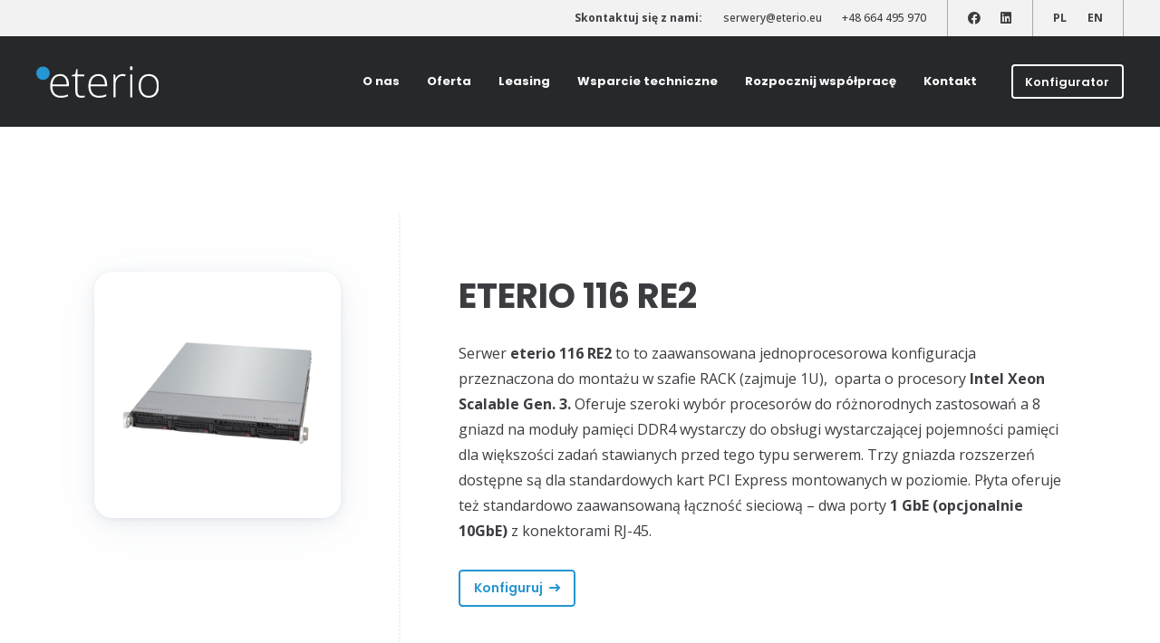

--- FILE ---
content_type: text/html; charset=UTF-8
request_url: https://eterio.eu/portfolio-item/eterio-116-re2/
body_size: 15974
content:
<!DOCTYPE HTML>
<html lang="pl-PL">
<head>
	<meta charset="UTF-8">
	<title>ETERIO 116 RE2 &#8211; Eterio</title>
<meta name='robots' content='max-image-preview:large' />
<link rel="alternate" href="https://eterio.eu/portfolio-item/eterio-116-re2/" hreflang="pl" />
<link rel="alternate" href="https://eterio.eu/en/portfolio-item/eterio-116-re2/" hreflang="en" />
<link rel='dns-prefetch' href='//fonts.googleapis.com' />
<link rel="alternate" type="application/rss+xml" title="Eterio &raquo; Kanał z wpisami" href="https://eterio.eu/feed/" />
<link rel="alternate" title="oEmbed (JSON)" type="application/json+oembed" href="https://eterio.eu/wp-json/oembed/1.0/embed?url=https%3A%2F%2Feterio.eu%2Fportfolio-item%2Feterio-116-re2%2F&#038;lang=pl" />
<link rel="alternate" title="oEmbed (XML)" type="text/xml+oembed" href="https://eterio.eu/wp-json/oembed/1.0/embed?url=https%3A%2F%2Feterio.eu%2Fportfolio-item%2Feterio-116-re2%2F&#038;format=xml&#038;lang=pl" />
<link rel="canonical" href="https://eterio.eu/portfolio-item/eterio-116-re2/" />
<meta name="viewport" content="width=device-width, initial-scale=1">
<meta name="theme-color" content="#27282a">
<meta property="og:title" content="ETERIO 116 RE2 &#8211; Eterio">
<meta property="og:url" content="https://eterio.eu/portfolio-item/eterio-116-re2">
<meta property="og:locale" content="pl_PL">
<meta property="og:site_name" content="Eterio">
<meta property="og:type" content="article">
<meta property="og:image" content="https://eterio.eu/wp-content/uploads/ETERIO-116-RE2.png" itemprop="image">
<meta property="og:locale:alternate" content="en-GB">
<style id='wp-img-auto-sizes-contain-inline-css'>
img:is([sizes=auto i],[sizes^="auto," i]){contain-intrinsic-size:3000px 1500px}
/*# sourceURL=wp-img-auto-sizes-contain-inline-css */
</style>
<style id='wp-emoji-styles-inline-css'>

	img.wp-smiley, img.emoji {
		display: inline !important;
		border: none !important;
		box-shadow: none !important;
		height: 1em !important;
		width: 1em !important;
		margin: 0 0.07em !important;
		vertical-align: -0.1em !important;
		background: none !important;
		padding: 0 !important;
	}
/*# sourceURL=wp-emoji-styles-inline-css */
</style>
<link rel='stylesheet' id='us-fonts-css' href='https://fonts.googleapis.com/css?family=Open+Sans%3A500%2C400%2C700%7CPoppins%3A400%2C500%2C600%2C700&#038;display=swap&#038;ver=6.9' media='all' />
<link rel='stylesheet' id='tablepress-default-css' href='https://eterio.eu/wp-content/tablepress-combined.min.css?ver=22' media='all' />
<link rel='stylesheet' id='us-style-css' href='https://eterio.eu/wp-content/themes/Impreza/css/style.min.css?ver=8.42' media='all' />
<script></script><link rel="https://api.w.org/" href="https://eterio.eu/wp-json/" /><link rel="alternate" title="JSON" type="application/json" href="https://eterio.eu/wp-json/wp/v2/produkty/858" /><meta name="generator" content="WordPress 6.9" />
<link rel='shortlink' href='https://eterio.eu/?p=858' />
		<script id="us_add_no_touch">
			if ( ! /Android|webOS|iPhone|iPad|iPod|BlackBerry|IEMobile|Opera Mini/i.test( navigator.userAgent ) ) {
				document.documentElement.classList.add( "no-touch" );
			}
		</script>
				<script id="us_color_scheme_switch_class">
			if ( document.cookie.includes( "us_color_scheme_switch_is_on=true" ) ) {
				document.documentElement.classList.add( "us-color-scheme-on" );
			}
		</script>
		<meta name="generator" content="Powered by WPBakery Page Builder - drag and drop page builder for WordPress."/>
<link rel="icon" href="https://eterio.eu/wp-content/uploads/eterio-fav-150x150.png" sizes="32x32" />
<link rel="icon" href="https://eterio.eu/wp-content/uploads/eterio-fav-300x300.png" sizes="192x192" />
<link rel="apple-touch-icon" href="https://eterio.eu/wp-content/uploads/eterio-fav-300x300.png" />
<meta name="msapplication-TileImage" content="https://eterio.eu/wp-content/uploads/eterio-fav-300x300.png" />
<noscript><style> .wpb_animate_when_almost_visible { opacity: 1; }</style></noscript>		<style id="us-icon-fonts">@font-face{font-display:swap;font-style:normal;font-family:"fontawesome";font-weight:900;src:url("https://eterio.eu/wp-content/themes/Impreza/fonts/fa-solid-900.woff2?ver=8.42") format("woff2")}.fas{font-family:"fontawesome";font-weight:900}@font-face{font-display:swap;font-style:normal;font-family:"fontawesome";font-weight:400;src:url("https://eterio.eu/wp-content/themes/Impreza/fonts/fa-regular-400.woff2?ver=8.42") format("woff2")}.far{font-family:"fontawesome";font-weight:400}@font-face{font-display:swap;font-style:normal;font-family:"fontawesome";font-weight:300;src:url("https://eterio.eu/wp-content/themes/Impreza/fonts/fa-light-300.woff2?ver=8.42") format("woff2")}.fal{font-family:"fontawesome";font-weight:300}@font-face{font-display:swap;font-style:normal;font-family:"Font Awesome 5 Duotone";font-weight:900;src:url("https://eterio.eu/wp-content/themes/Impreza/fonts/fa-duotone-900.woff2?ver=8.42") format("woff2")}.fad{font-family:"Font Awesome 5 Duotone";font-weight:900}.fad{position:relative}.fad:before{position:absolute}.fad:after{opacity:0.4}@font-face{font-display:swap;font-style:normal;font-family:"Font Awesome 5 Brands";font-weight:400;src:url("https://eterio.eu/wp-content/themes/Impreza/fonts/fa-brands-400.woff2?ver=8.42") format("woff2")}.fab{font-family:"Font Awesome 5 Brands";font-weight:400}@font-face{font-display:block;font-style:normal;font-family:"Material Icons";font-weight:400;src:url("https://eterio.eu/wp-content/themes/Impreza/fonts/material-icons.woff2?ver=8.42") format("woff2")}.material-icons{font-family:"Material Icons";font-weight:400}</style>
				<style id="us-theme-options-css">:root{--color-header-middle-bg:#27282a;--color-header-middle-bg-grad:#27282a;--color-header-middle-text:#ffffff;--color-header-middle-text-hover:#ffffff;--color-header-transparent-bg:transparent;--color-header-transparent-bg-grad:transparent;--color-header-transparent-text:#ffffff;--color-header-transparent-text-hover:#ffffff;--color-chrome-toolbar:#27282a;--color-header-top-bg:#ffffff;--color-header-top-bg-grad:#ffffff;--color-header-top-text:#ffffff;--color-header-top-text-hover:#2695D3;--color-header-top-transparent-bg:transparent;--color-header-top-transparent-bg-grad:transparent;--color-header-top-transparent-text:transparent;--color-header-top-transparent-text-hover:transparent;--color-content-bg:#ffffff;--color-content-bg-grad:#ffffff;--color-content-bg-alt:#eeeeee;--color-content-bg-alt-grad:#eeeeee;--color-content-border:#eeeeee;--color-content-heading:#3b3d40;--color-content-heading-grad:#3b3d40;--color-content-text:#3b3d40;--color-content-link:#2695D3;--color-content-link-hover:#3b3d40;--color-content-primary:#2695D3;--color-content-primary-grad:#2695D3;--color-content-secondary:#3b3d40;--color-content-secondary-grad:#3b3d40;--color-content-faded:#9da6a8;--color-content-overlay:rgba(0,0,0,0.75);--color-content-overlay-grad:rgba(0,0,0,0.75);--color-alt-content-bg:#1e2023;--color-alt-content-bg-grad:#1e2023;--color-alt-content-bg-alt:#34383d;--color-alt-content-bg-alt-grad:#34383d;--color-alt-content-border:rgba(255,255,255,0.15);--color-alt-content-heading:#ffffff;--color-alt-content-heading-grad:#ffffff;--color-alt-content-text:#ffffff;--color-alt-content-link:#2695D3;--color-alt-content-link-hover:#217db0;--color-alt-content-primary:#2695D3;--color-alt-content-primary-grad:#2695D3;--color-alt-content-secondary:#217db0;--color-alt-content-secondary-grad:#217db0;--color-alt-content-faded:rgba(255,255,255,0.30);--color-alt-content-overlay:rgba(0,0,0,0.75);--color-alt-content-overlay-grad:rgba(0,0,0,0.75);--color-footer-bg:#27282a;--color-footer-bg-grad:#27282a;--color-footer-bg-alt:#323336;--color-footer-bg-alt-grad:#323336;--color-footer-border:#3b3d40;--color-footer-heading:#ffffff;--color-footer-heading-grad:#ffffff;--color-footer-text:rgba(255,255,255,0.50);--color-footer-link:rgba(255,255,255,0.50);--color-footer-link-hover:#ffffff;--color-subfooter-bg:#27282a;--color-subfooter-bg-grad:#27282a;--color-subfooter-bg-alt:#323336;--color-subfooter-bg-alt-grad:#323336;--color-subfooter-border:#3b3d40;--color-subfooter-text:#666d70;--color-subfooter-link:#9da6a8;--color-subfooter-link-hover:#2695D3;--color-content-primary-faded:rgba(38,149,211,0.15);--box-shadow:0 5px 15px rgba(0,0,0,.15);--box-shadow-up:0 -5px 15px rgba(0,0,0,.15);--site-canvas-width:1300px;--site-content-width:1200px;--text-block-margin-bottom:0rem;--focus-outline-width:2px}:root{--font-family:"Open Sans";--font-size:16px;--line-height:28px;--font-weight:400;--bold-font-weight:700;--h1-font-family:Poppins,sans-serif;--h1-font-size:3rem;--h1-line-height:1.25;--h1-font-weight:700;--h1-bold-font-weight:700;--h1-text-transform:none;--h1-font-style:normal;--h1-letter-spacing:0em;--h1-margin-bottom:0.6em;--h2-font-family:var(--h1-font-family);--h2-font-size:2.8rem;--h2-line-height:1.25;--h2-font-weight:var(--h1-font-weight);--h2-bold-font-weight:var(--h1-bold-font-weight);--h2-text-transform:var(--h1-text-transform);--h2-font-style:var(--h1-font-style);--h2-letter-spacing:0em;--h2-margin-bottom:0.3em;--h3-font-family:var(--h1-font-family);--h3-font-size:2.4rem;--h3-line-height:1.40;--h3-font-weight:var(--h1-font-weight);--h3-bold-font-weight:var(--h1-bold-font-weight);--h3-text-transform:var(--h1-text-transform);--h3-font-style:var(--h1-font-style);--h3-letter-spacing:0em;--h3-margin-bottom:0.6em;--h4-font-family:var(--h1-font-family);--h4-font-size:2rem;--h4-line-height:1.5;--h4-font-weight:var(--h1-font-weight);--h4-bold-font-weight:var(--h1-bold-font-weight);--h4-text-transform:var(--h1-text-transform);--h4-font-style:var(--h1-font-style);--h4-letter-spacing:0em;--h4-margin-bottom:0.6em;--h5-font-family:var(--h1-font-family);--h5-font-size:1.5rem;--h5-line-height:1.6;--h5-font-weight:var(--h1-font-weight);--h5-bold-font-weight:var(--h1-bold-font-weight);--h5-text-transform:var(--h1-text-transform);--h5-font-style:var(--h1-font-style);--h5-letter-spacing:0em;--h5-margin-bottom:0.6em;--h6-font-family:var(--h1-font-family);--h6-font-size:1.25rem;--h6-line-height:1.6;--h6-font-weight:var(--h1-font-weight);--h6-bold-font-weight:var(--h1-bold-font-weight);--h6-text-transform:var(--h1-text-transform);--h6-font-style:var(--h1-font-style);--h6-letter-spacing:0em;--h6-margin-bottom:0.6em}@media (max-width:1000px){:root{--h2-font-size:2.5rem;--h3-font-size:2rem;--h4-font-size:1.6rem;--h5-font-size:1.4rem;--h6-font-size:1.2rem}}h1{font-family:var(--h1-font-family,inherit);font-weight:var(--h1-font-weight,inherit);font-size:var(--h1-font-size,inherit);font-style:var(--h1-font-style,inherit);line-height:var(--h1-line-height,1.4);letter-spacing:var(--h1-letter-spacing,inherit);text-transform:var(--h1-text-transform,inherit);margin-bottom:var(--h1-margin-bottom,1.5rem)}h1>strong{font-weight:var(--h1-bold-font-weight,bold)}h2{font-family:var(--h2-font-family,inherit);font-weight:var(--h2-font-weight,inherit);font-size:var(--h2-font-size,inherit);font-style:var(--h2-font-style,inherit);line-height:var(--h2-line-height,1.4);letter-spacing:var(--h2-letter-spacing,inherit);text-transform:var(--h2-text-transform,inherit);margin-bottom:var(--h2-margin-bottom,1.5rem)}h2>strong{font-weight:var(--h2-bold-font-weight,bold)}h3{font-family:var(--h3-font-family,inherit);font-weight:var(--h3-font-weight,inherit);font-size:var(--h3-font-size,inherit);font-style:var(--h3-font-style,inherit);line-height:var(--h3-line-height,1.4);letter-spacing:var(--h3-letter-spacing,inherit);text-transform:var(--h3-text-transform,inherit);margin-bottom:var(--h3-margin-bottom,1.5rem)}h3>strong{font-weight:var(--h3-bold-font-weight,bold)}h4{font-family:var(--h4-font-family,inherit);font-weight:var(--h4-font-weight,inherit);font-size:var(--h4-font-size,inherit);font-style:var(--h4-font-style,inherit);line-height:var(--h4-line-height,1.4);letter-spacing:var(--h4-letter-spacing,inherit);text-transform:var(--h4-text-transform,inherit);margin-bottom:var(--h4-margin-bottom,1.5rem)}h4>strong{font-weight:var(--h4-bold-font-weight,bold)}h5{font-family:var(--h5-font-family,inherit);font-weight:var(--h5-font-weight,inherit);font-size:var(--h5-font-size,inherit);font-style:var(--h5-font-style,inherit);line-height:var(--h5-line-height,1.4);letter-spacing:var(--h5-letter-spacing,inherit);text-transform:var(--h5-text-transform,inherit);margin-bottom:var(--h5-margin-bottom,1.5rem)}h5>strong{font-weight:var(--h5-bold-font-weight,bold)}h6{font-family:var(--h6-font-family,inherit);font-weight:var(--h6-font-weight,inherit);font-size:var(--h6-font-size,inherit);font-style:var(--h6-font-style,inherit);line-height:var(--h6-line-height,1.4);letter-spacing:var(--h6-letter-spacing,inherit);text-transform:var(--h6-text-transform,inherit);margin-bottom:var(--h6-margin-bottom,1.5rem)}h6>strong{font-weight:var(--h6-bold-font-weight,bold)}body{background:var(--color-content-bg-alt)}@media (max-width:1280px){.l-main .aligncenter{max-width:calc(100vw - 5rem)}}@media (min-width:1px){.l-subheader{--padding-inline:2.5rem}.l-section{--padding-inline:2.5rem}body.usb_preview .hide_on_default{opacity:0.25!important}.vc_hidden-lg,body:not(.usb_preview) .hide_on_default{display:none!important}.default_align_left{text-align:left;justify-content:flex-start}.default_align_right{text-align:right;justify-content:flex-end}.default_align_center{text-align:center;justify-content:center}.w-hwrapper.default_align_center>*{margin-left:calc( var(--hwrapper-gap,1.2rem) / 2 );margin-right:calc( var(--hwrapper-gap,1.2rem) / 2 )}.default_align_justify{justify-content:space-between}.w-hwrapper>.default_align_justify,.default_align_justify>.w-btn{width:100%}*:not(.w-hwrapper:not(.wrap))>.w-btn-wrapper:not([class*="default_align_none"]):not(.align_none){display:block;margin-inline-end:0}}@media (min-width:1px) and (max-width:0px){.l-subheader{--padding-inline:2.5rem}.l-section{--padding-inline:2.5rem}body.usb_preview .hide_on_laptops{opacity:0.25!important}.vc_hidden-md,body:not(.usb_preview) .hide_on_laptops{display:none!important}.laptops_align_left{text-align:left;justify-content:flex-start}.laptops_align_right{text-align:right;justify-content:flex-end}.laptops_align_center{text-align:center;justify-content:center}.w-hwrapper.laptops_align_center>*{margin-left:calc( var(--hwrapper-gap,1.2rem) / 2 );margin-right:calc( var(--hwrapper-gap,1.2rem) / 2 )}.laptops_align_justify{justify-content:space-between}.w-hwrapper>.laptops_align_justify,.laptops_align_justify>.w-btn{width:100%}*:not(.w-hwrapper:not(.wrap))>.w-btn-wrapper:not([class*="laptops_align_none"]):not(.align_none){display:block;margin-inline-end:0}.g-cols.via_grid[style*="--laptops-columns-gap"]{gap:var(--laptops-columns-gap,3rem)}}@media (min-width:1001px) and (max-width:0px){.l-subheader{--padding-inline:1rem}.l-section{--padding-inline:2.5rem}body.usb_preview .hide_on_tablets{opacity:0.25!important}.vc_hidden-sm,body:not(.usb_preview) .hide_on_tablets{display:none!important}.tablets_align_left{text-align:left;justify-content:flex-start}.tablets_align_right{text-align:right;justify-content:flex-end}.tablets_align_center{text-align:center;justify-content:center}.w-hwrapper.tablets_align_center>*{margin-left:calc( var(--hwrapper-gap,1.2rem) / 2 );margin-right:calc( var(--hwrapper-gap,1.2rem) / 2 )}.tablets_align_justify{justify-content:space-between}.w-hwrapper>.tablets_align_justify,.tablets_align_justify>.w-btn{width:100%}*:not(.w-hwrapper:not(.wrap))>.w-btn-wrapper:not([class*="tablets_align_none"]):not(.align_none){display:block;margin-inline-end:0}.g-cols.via_grid[style*="--tablets-columns-gap"]{gap:var(--tablets-columns-gap,3rem)}}@media (max-width:1000px){.l-subheader{--padding-inline:1rem}.l-section{--padding-inline:1.5rem}body.usb_preview .hide_on_mobiles{opacity:0.25!important}.vc_hidden-xs,body:not(.usb_preview) .hide_on_mobiles{display:none!important}.mobiles_align_left{text-align:left;justify-content:flex-start}.mobiles_align_right{text-align:right;justify-content:flex-end}.mobiles_align_center{text-align:center;justify-content:center}.w-hwrapper.mobiles_align_center>*{margin-left:calc( var(--hwrapper-gap,1.2rem) / 2 );margin-right:calc( var(--hwrapper-gap,1.2rem) / 2 )}.mobiles_align_justify{justify-content:space-between}.w-hwrapper>.mobiles_align_justify,.mobiles_align_justify>.w-btn{width:100%}.w-hwrapper.stack_on_mobiles{display:block}.w-hwrapper.stack_on_mobiles>:not(script){display:block;margin:0 0 var(--hwrapper-gap,1.2rem)}.w-hwrapper.stack_on_mobiles>:last-child{margin-bottom:0}*:not(.w-hwrapper:not(.wrap))>.w-btn-wrapper:not([class*="mobiles_align_none"]):not(.align_none){display:block;margin-inline-end:0}.g-cols.via_grid[style*="--mobiles-columns-gap"]{gap:var(--mobiles-columns-gap,1.5rem)}}@media (max-width:0px){.g-cols.laptops-cols_1{grid-template-columns:100%}.g-cols.laptops-cols_1.reversed>div:last-of-type{order:-1}.g-cols.laptops-cols_1.via_grid>.wpb_column.stretched,.g-cols.laptops-cols_1.via_flex.type_boxes>.wpb_column.stretched{margin-left:var(--margin-inline-stretch);margin-right:var(--margin-inline-stretch)}.g-cols.laptops-cols_2{grid-template-columns:repeat(2,1fr)}.g-cols.laptops-cols_3{grid-template-columns:repeat(3,1fr)}.g-cols.laptops-cols_4{grid-template-columns:repeat(4,1fr)}.g-cols.laptops-cols_5{grid-template-columns:repeat(5,1fr)}.g-cols.laptops-cols_6{grid-template-columns:repeat(6,1fr)}.g-cols.laptops-cols_1-2{grid-template-columns:1fr 2fr}.g-cols.laptops-cols_2-1{grid-template-columns:2fr 1fr}.g-cols.laptops-cols_2-3{grid-template-columns:2fr 3fr}.g-cols.laptops-cols_3-2{grid-template-columns:3fr 2fr}.g-cols.laptops-cols_1-3{grid-template-columns:1fr 3fr}.g-cols.laptops-cols_3-1{grid-template-columns:3fr 1fr}.g-cols.laptops-cols_1-4{grid-template-columns:1fr 4fr}.g-cols.laptops-cols_4-1{grid-template-columns:4fr 1fr}.g-cols.laptops-cols_1-5{grid-template-columns:1fr 5fr}.g-cols.laptops-cols_5-1{grid-template-columns:5fr 1fr}.g-cols.laptops-cols_1-2-1{grid-template-columns:1fr 2fr 1fr}.g-cols.laptops-cols_1-3-1{grid-template-columns:1fr 3fr 1fr}.g-cols.laptops-cols_1-4-1{grid-template-columns:1fr 4fr 1fr}}@media (max-width:0px){.g-cols.tablets-cols_1{grid-template-columns:100%}.g-cols.tablets-cols_1.reversed>div:last-of-type{order:-1}.g-cols.tablets-cols_1.via_grid>.wpb_column.stretched,.g-cols.tablets-cols_1.via_flex.type_boxes>.wpb_column.stretched{margin-left:var(--margin-inline-stretch);margin-right:var(--margin-inline-stretch)}.g-cols.tablets-cols_2{grid-template-columns:repeat(2,1fr)}.g-cols.tablets-cols_3{grid-template-columns:repeat(3,1fr)}.g-cols.tablets-cols_4{grid-template-columns:repeat(4,1fr)}.g-cols.tablets-cols_5{grid-template-columns:repeat(5,1fr)}.g-cols.tablets-cols_6{grid-template-columns:repeat(6,1fr)}.g-cols.tablets-cols_1-2{grid-template-columns:1fr 2fr}.g-cols.tablets-cols_2-1{grid-template-columns:2fr 1fr}.g-cols.tablets-cols_2-3{grid-template-columns:2fr 3fr}.g-cols.tablets-cols_3-2{grid-template-columns:3fr 2fr}.g-cols.tablets-cols_1-3{grid-template-columns:1fr 3fr}.g-cols.tablets-cols_3-1{grid-template-columns:3fr 1fr}.g-cols.tablets-cols_1-4{grid-template-columns:1fr 4fr}.g-cols.tablets-cols_4-1{grid-template-columns:4fr 1fr}.g-cols.tablets-cols_1-5{grid-template-columns:1fr 5fr}.g-cols.tablets-cols_5-1{grid-template-columns:5fr 1fr}.g-cols.tablets-cols_1-2-1{grid-template-columns:1fr 2fr 1fr}.g-cols.tablets-cols_1-3-1{grid-template-columns:1fr 3fr 1fr}.g-cols.tablets-cols_1-4-1{grid-template-columns:1fr 4fr 1fr}}@media (max-width:1000px){.g-cols.mobiles-cols_1{grid-template-columns:100%}.g-cols.mobiles-cols_1.reversed>div:last-of-type{order:-1}.g-cols.mobiles-cols_1.via_grid>.wpb_column.stretched,.g-cols.mobiles-cols_1.via_flex.type_boxes>.wpb_column.stretched{margin-left:var(--margin-inline-stretch);margin-right:var(--margin-inline-stretch)}.g-cols.mobiles-cols_2{grid-template-columns:repeat(2,1fr)}.g-cols.mobiles-cols_3{grid-template-columns:repeat(3,1fr)}.g-cols.mobiles-cols_4{grid-template-columns:repeat(4,1fr)}.g-cols.mobiles-cols_5{grid-template-columns:repeat(5,1fr)}.g-cols.mobiles-cols_6{grid-template-columns:repeat(6,1fr)}.g-cols.mobiles-cols_1-2{grid-template-columns:1fr 2fr}.g-cols.mobiles-cols_2-1{grid-template-columns:2fr 1fr}.g-cols.mobiles-cols_2-3{grid-template-columns:2fr 3fr}.g-cols.mobiles-cols_3-2{grid-template-columns:3fr 2fr}.g-cols.mobiles-cols_1-3{grid-template-columns:1fr 3fr}.g-cols.mobiles-cols_3-1{grid-template-columns:3fr 1fr}.g-cols.mobiles-cols_1-4{grid-template-columns:1fr 4fr}.g-cols.mobiles-cols_4-1{grid-template-columns:4fr 1fr}.g-cols.mobiles-cols_1-5{grid-template-columns:1fr 5fr}.g-cols.mobiles-cols_5-1{grid-template-columns:5fr 1fr}.g-cols.mobiles-cols_1-2-1{grid-template-columns:1fr 2fr 1fr}.g-cols.mobiles-cols_1-3-1{grid-template-columns:1fr 3fr 1fr}.g-cols.mobiles-cols_1-4-1{grid-template-columns:1fr 4fr 1fr}.g-cols:not([style*="--columns-gap"]){gap:1.5rem}}@media (max-width:599px){.l-canvas{overflow:hidden}.g-cols.stacking_default.reversed>div:last-of-type{order:-1}.g-cols.stacking_default.via_flex>div:not([class*="vc_col-xs"]){width:100%;margin:0 0 1.5rem}.g-cols.stacking_default.via_grid.mobiles-cols_1{grid-template-columns:100%}.g-cols.stacking_default.via_flex.type_boxes>div,.g-cols.stacking_default.via_flex.reversed>div:first-child,.g-cols.stacking_default.via_flex:not(.reversed)>div:last-child,.g-cols.stacking_default.via_flex>div.has_bg_color{margin-bottom:0}.g-cols.stacking_default.via_flex.type_default>.wpb_column.stretched{margin-left:-1rem;margin-right:-1rem}.g-cols.stacking_default.via_grid.mobiles-cols_1>.wpb_column.stretched,.g-cols.stacking_default.via_flex.type_boxes>.wpb_column.stretched{margin-left:var(--margin-inline-stretch);margin-right:var(--margin-inline-stretch)}.vc_column-inner.type_sticky>.wpb_wrapper,.vc_column_container.type_sticky>.vc_column-inner{top:0!important}}@media (min-width:600px){body:not(.rtl) .l-section.for_sidebar.at_left>div>.l-sidebar,.rtl .l-section.for_sidebar.at_right>div>.l-sidebar{order:-1}.vc_column_container.type_sticky>.vc_column-inner,.vc_column-inner.type_sticky>.wpb_wrapper{position:-webkit-sticky;position:sticky}.l-section.type_sticky{position:-webkit-sticky;position:sticky;top:0;z-index:21;transition:top 0.3s cubic-bezier(.78,.13,.15,.86) 0.1s}.header_hor .l-header.post_fixed.sticky_auto_hide{z-index:22}.admin-bar .l-section.type_sticky{top:32px}.l-section.type_sticky>.l-section-h{transition:padding-top 0.3s}.header_hor .l-header.pos_fixed:not(.down)~.l-main .l-section.type_sticky:not(:first-of-type){top:var(--header-sticky-height)}.admin-bar.header_hor .l-header.pos_fixed:not(.down)~.l-main .l-section.type_sticky:not(:first-of-type){top:calc( var(--header-sticky-height) + 32px )}.header_hor .l-header.pos_fixed.sticky:not(.down)~.l-main .l-section.type_sticky:first-of-type>.l-section-h{padding-top:var(--header-sticky-height)}.header_hor.headerinpos_bottom .l-header.pos_fixed.sticky:not(.down)~.l-main .l-section.type_sticky:first-of-type>.l-section-h{padding-bottom:var(--header-sticky-height)!important}}@media (max-width:1000px){.w-form-row.for_submit[style*=btn-size-mobiles] .w-btn{font-size:var(--btn-size-mobiles)!important}}:focus-visible,input[type=checkbox]:focus-visible + i,input[type=checkbox]:focus-visible~.w-color-switch-box,.w-nav-arrow:focus-visible::before,.woocommerce-mini-cart-item:has(:focus-visible),.w-filter-item-value.w-btn:has(:focus-visible){outline-width:var(--focus-outline-width,2px );outline-style:solid;outline-offset:2px;outline-color:var(--color-content-primary)}.w-toplink,.w-header-show{background:rgba(0,0,0,0.3)}.no-touch .w-toplink.active:hover,.no-touch .w-header-show:hover{background:var(--color-content-primary-grad)}button[type=submit]:not(.w-btn),input[type=submit]:not(.w-btn),.us-nav-style_1>*,.navstyle_1>.owl-nav button,.us-btn-style_1{font-family:var(--h1-font-family);font-style:normal;text-transform:none;font-size:1rem;line-height:1.20!important;font-weight:600;letter-spacing:0em;padding:0.9em 1.2em;transition-duration:.3s;border-radius:0.3em;transition-timing-function:ease;--btn-height:calc(1.20em + 2 * 0.9em);background:transparent;border-color:var(--color-content-primary);border-image:none;color:var(--color-content-primary)!important}button[type=submit]:not(.w-btn):before,input[type=submit]:not(.w-btn),.us-nav-style_1>*:before,.navstyle_1>.owl-nav button:before,.us-btn-style_1:before{border-width:2px}.no-touch button[type=submit]:not(.w-btn):hover,.no-touch input[type=submit]:not(.w-btn):hover,.w-filter-item-value.us-btn-style_1:has(input:checked),.us-nav-style_1>span.current,.no-touch .us-nav-style_1>a:hover,.no-touch .navstyle_1>.owl-nav button:hover,.no-touch .us-btn-style_1:hover{background:var(--color-content-primary);border-color:var(--color-content-primary);border-image:none;color:var(--color-content-bg)!important}.us-nav-style_5>*,.navstyle_5>.owl-nav button,.us-btn-style_5{font-family:var(--h1-font-family);font-style:normal;text-transform:none;font-size:1rem;line-height:1.20!important;font-weight:600;letter-spacing:0em;padding:0.9em 1.20em;transition-duration:.3s;border-radius:0.3em;transition-timing-function:ease;--btn-height:calc(1.20em + 2 * 0.9em);background:transparent;border-color:#ffffff;border-image:none;color:#ffffff!important}.us-nav-style_5>*:before,.navstyle_5>.owl-nav button:before,.us-btn-style_5:before{border-width:2px}.w-filter-item-value.us-btn-style_5:has(input:checked),.us-nav-style_5>span.current,.no-touch .us-nav-style_5>a:hover,.no-touch .navstyle_5>.owl-nav button:hover,.no-touch .us-btn-style_5:hover{background:var(--color-content-primary);border-color:var(--color-content-primary);border-image:none;color:var(--color-content-bg)!important}.us-nav-style_6>*,.navstyle_6>.owl-nav button,.us-btn-style_6{font-family:var(--h1-font-family);font-style:normal;text-transform:none;font-size:1rem;line-height:1.20!important;font-weight:600;letter-spacing:0em;padding:0.9em 1.20em;transition-duration:.3s;border-radius:0.3em;transition-timing-function:ease;--btn-height:calc(1.20em + 2 * 0.9em);background:transparent;border-color:#ffffff;border-image:none;color:#ffffff!important}.us-nav-style_6>*:before,.navstyle_6>.owl-nav button:before,.us-btn-style_6:before{border-width:2px}.w-filter-item-value.us-btn-style_6:has(input:checked),.us-nav-style_6>span.current,.no-touch .us-nav-style_6>a:hover,.no-touch .navstyle_6>.owl-nav button:hover,.no-touch .us-btn-style_6:hover{background:#ffffff;border-color:#ffffff;border-image:none;color:#76b82a!important}.us-nav-style_4>*,.navstyle_4>.owl-nav button,.us-btn-style_4{font-family:var(--h1-font-family);font-style:normal;text-transform:uppercase;font-size:0.9rem;line-height:1.20!important;font-weight:700;letter-spacing:0em;padding:0.8em 1em;transition-duration:.3s;border-radius:0.3em;transition-timing-function:ease;--btn-height:calc(1.20em + 2 * 0.8em);background:transparent;border-color:transparent;border-image:none;color:var(--color-content-text)!important}.us-nav-style_4>*:before,.navstyle_4>.owl-nav button:before,.us-btn-style_4:before{border-width:1px}.w-filter-item-value.us-btn-style_4:has(input:checked),.us-nav-style_4>span.current,.no-touch .us-nav-style_4>a:hover,.no-touch .navstyle_4>.owl-nav button:hover,.no-touch .us-btn-style_4:hover{background:transparent;border-color:transparent;border-image:none;color:var(--color-content-primary)!important}:root{--inputs-font-family:inherit;--inputs-font-size:14px;--inputs-font-weight:400;--inputs-letter-spacing:0em;--inputs-text-transform:none;--inputs-height:2.7rem;--inputs-padding:1rem;--inputs-checkbox-size:1.5em;--inputs-border-width:2px;--inputs-border-radius:0.3em;--inputs-background:#ffffff;--inputs-border-color:#e0e0e0;--inputs-text-color:var(--color-content-text);--inputs-box-shadow:0px 0px 0px 0px rgba(0,0,0,0.08) ;--inputs-focus-background:#ffffff;--inputs-focus-border-color:var(--color-content-primary);--inputs-focus-text-color:var(--color-content-text);--inputs-focus-box-shadow:0px 0px 0px 0px var(--color-content-primary)}.color_alternate input:not([type=submit]),.color_alternate textarea,.color_alternate select,.color_alternate .w-form-row-field>i,.color_alternate .w-form-row-field:after,.color_alternate .widget_search form:after,.color_footer-top input:not([type=submit]),.color_footer-top textarea,.color_footer-top select,.color_footer-top .w-form-row-field>i,.color_footer-top .w-form-row-field:after,.color_footer-top .widget_search form:after,.color_footer-bottom input:not([type=submit]),.color_footer-bottom textarea,.color_footer-bottom select,.color_footer-bottom .w-form-row-field>i,.color_footer-bottom .w-form-row-field:after,.color_footer-bottom .widget_search form:after{color:inherit}.leaflet-default-icon-path{background-image:url(https://eterio.eu/wp-content/themes/Impreza/common/css/vendor/images/marker-icon.png)}.header_hor .w-nav.type_desktop .menu-item-1133 .w-nav-list.level_2{left:auto;right:0;transform-origin:100% 0;--dropdown-padding:15px;padding:var(--dropdown-padding,0px)}.header_hor .w-nav.type_desktop .menu-item-1202 .w-nav-list.level_2{left:auto;right:0;transform-origin:100% 0;--dropdown-padding:15px;padding:var(--dropdown-padding,0px)}@media (max-width:0px){.owl-carousel.arrows-hor-pos_on_sides_outside .owl-nav button{transform:none}}</style>
				<style id="us-current-header-css"> .l-subheader.at_top,.l-subheader.at_top .w-dropdown-list,.l-subheader.at_top .type_mobile .w-nav-list.level_1{background:#f2f2f2;color:var(--color-content-text)}.no-touch .l-subheader.at_top a:hover,.no-touch .l-header.bg_transparent .l-subheader.at_top .w-dropdown.opened a:hover{color:var(--color-header-top-text-hover)}.l-header.bg_transparent:not(.sticky) .l-subheader.at_top{background:rgba(255,255,255,0.10);color:rgba(255,255,255,0.70)}.no-touch .l-header.bg_transparent:not(.sticky) .at_top .w-cart-link:hover,.no-touch .l-header.bg_transparent:not(.sticky) .at_top .w-text a:hover,.no-touch .l-header.bg_transparent:not(.sticky) .at_top .w-html a:hover,.no-touch .l-header.bg_transparent:not(.sticky) .at_top .w-nav>a:hover,.no-touch .l-header.bg_transparent:not(.sticky) .at_top .w-menu a:hover,.no-touch .l-header.bg_transparent:not(.sticky) .at_top .w-search>a:hover,.no-touch .l-header.bg_transparent:not(.sticky) .at_top .w-socials.shape_none.color_text a:hover,.no-touch .l-header.bg_transparent:not(.sticky) .at_top .w-socials.shape_none.color_link a:hover,.no-touch .l-header.bg_transparent:not(.sticky) .at_top .w-dropdown a:hover,.no-touch .l-header.bg_transparent:not(.sticky) .at_top .type_desktop .menu-item.level_1.opened>a,.no-touch .l-header.bg_transparent:not(.sticky) .at_top .type_desktop .menu-item.level_1:hover>a{color:#ffffff}.l-subheader.at_middle,.l-subheader.at_middle .w-dropdown-list,.l-subheader.at_middle .type_mobile .w-nav-list.level_1{background:var(--color-header-middle-bg);color:var(--color-header-middle-text)}.no-touch .l-subheader.at_middle a:hover,.no-touch .l-header.bg_transparent .l-subheader.at_middle .w-dropdown.opened a:hover{color:var(--color-header-middle-text-hover)}.l-header.bg_transparent:not(.sticky) .l-subheader.at_middle{background:var(--color-header-transparent-bg);color:var(--color-header-middle-text)}.no-touch .l-header.bg_transparent:not(.sticky) .at_middle .w-cart-link:hover,.no-touch .l-header.bg_transparent:not(.sticky) .at_middle .w-text a:hover,.no-touch .l-header.bg_transparent:not(.sticky) .at_middle .w-html a:hover,.no-touch .l-header.bg_transparent:not(.sticky) .at_middle .w-nav>a:hover,.no-touch .l-header.bg_transparent:not(.sticky) .at_middle .w-menu a:hover,.no-touch .l-header.bg_transparent:not(.sticky) .at_middle .w-search>a:hover,.no-touch .l-header.bg_transparent:not(.sticky) .at_middle .w-socials.shape_none.color_text a:hover,.no-touch .l-header.bg_transparent:not(.sticky) .at_middle .w-socials.shape_none.color_link a:hover,.no-touch .l-header.bg_transparent:not(.sticky) .at_middle .w-dropdown a:hover,.no-touch .l-header.bg_transparent:not(.sticky) .at_middle .type_desktop .menu-item.level_1.opened>a,.no-touch .l-header.bg_transparent:not(.sticky) .at_middle .type_desktop .menu-item.level_1:hover>a{color:var(--color-header-middle-text-hover)}.header_ver .l-header{background:var(--color-header-middle-bg);color:var(--color-header-middle-text)}@media (min-width:1px){.hidden_for_default{display:none!important}.l-subheader.at_bottom{display:none}.l-header{position:relative;z-index:111}.l-subheader{margin:0 auto}.l-subheader.width_full{padding-left:1.5rem;padding-right:1.5rem}.l-subheader-h{display:flex;align-items:center;position:relative;margin:0 auto;max-width:var(--site-content-width,1200px);height:inherit}.w-header-show{display:none}.l-header.pos_fixed{position:fixed;left:var(--site-outline-width,0);right:var(--site-outline-width,0)}.l-header.pos_fixed:not(.notransition) .l-subheader{transition-property:transform,background,box-shadow,line-height,height,visibility;transition-duration:.3s;transition-timing-function:cubic-bezier(.78,.13,.15,.86)}.headerinpos_bottom.sticky_first_section .l-header.pos_fixed{position:fixed!important}.header_hor .l-header.sticky_auto_hide{transition:margin .3s cubic-bezier(.78,.13,.15,.86) .1s}.header_hor .l-header.sticky_auto_hide.down{margin-top:calc(-1.1 * var(--header-sticky-height,0px) )}.l-header.bg_transparent:not(.sticky) .l-subheader{box-shadow:none!important;background:none}.l-header.bg_transparent~.l-main .l-section.width_full.height_auto:first-of-type>.l-section-h{padding-top:0!important;padding-bottom:0!important}.l-header.pos_static.bg_transparent{position:absolute;left:var(--site-outline-width,0);right:var(--site-outline-width,0)}.l-subheader.width_full .l-subheader-h{max-width:none!important}.l-header.shadow_thin .l-subheader.at_middle,.l-header.shadow_thin .l-subheader.at_bottom{box-shadow:0 1px 0 rgba(0,0,0,0.08)}.l-header.shadow_wide .l-subheader.at_middle,.l-header.shadow_wide .l-subheader.at_bottom{box-shadow:0 3px 5px -1px rgba(0,0,0,0.1),0 2px 1px -1px rgba(0,0,0,0.05)}.header_hor .l-subheader-cell>.w-cart{margin-left:0;margin-right:0}:root{--header-height:140px;--header-sticky-height:140px}.l-header:before{content:'140'}.l-header.sticky:before{content:'140'}.l-subheader.at_top{line-height:40px;height:40px;overflow:visible;visibility:visible}.l-header.sticky .l-subheader.at_top{line-height:40px;height:40px;overflow:visible;visibility:visible}.l-subheader.at_middle{line-height:100px;height:100px;overflow:visible;visibility:visible}.l-header.sticky .l-subheader.at_middle{line-height:100px;height:100px;overflow:visible;visibility:visible}.l-subheader.at_bottom{line-height:50px;height:50px;overflow:visible;visibility:visible}.l-header.sticky .l-subheader.at_bottom{line-height:50px;height:50px;overflow:visible;visibility:visible}.headerinpos_above .l-header.pos_fixed{overflow:hidden;transition:transform 0.3s;transform:translate3d(0,-100%,0)}.headerinpos_above .l-header.pos_fixed.sticky{overflow:visible;transform:none}.headerinpos_above .l-header.pos_fixed~.l-section>.l-section-h,.headerinpos_above .l-header.pos_fixed~.l-main .l-section:first-of-type>.l-section-h{padding-top:0!important}.headerinpos_below .l-header.pos_fixed:not(.sticky){position:absolute;top:100%}.headerinpos_below .l-header.pos_fixed~.l-main>.l-section:first-of-type>.l-section-h{padding-top:0!important}.headerinpos_below .l-header.pos_fixed~.l-main .l-section.full_height:nth-of-type(2){min-height:100vh}.headerinpos_below .l-header.pos_fixed~.l-main>.l-section:nth-of-type(2)>.l-section-h{padding-top:var(--header-height)}.headerinpos_bottom .l-header.pos_fixed:not(.sticky){position:absolute;top:100vh}.headerinpos_bottom .l-header.pos_fixed~.l-main>.l-section:first-of-type>.l-section-h{padding-top:0!important}.headerinpos_bottom .l-header.pos_fixed~.l-main>.l-section:first-of-type>.l-section-h{padding-bottom:var(--header-height)}.headerinpos_bottom .l-header.pos_fixed.bg_transparent~.l-main .l-section.valign_center:not(.height_auto):first-of-type>.l-section-h{top:calc( var(--header-height) / 2 )}.headerinpos_bottom .l-header.pos_fixed:not(.sticky) .w-cart.layout_dropdown .w-cart-content,.headerinpos_bottom .l-header.pos_fixed:not(.sticky) .w-nav.type_desktop .w-nav-list.level_2{bottom:100%;transform-origin:0 100%}.headerinpos_bottom .l-header.pos_fixed:not(.sticky) .w-nav.type_mobile.m_layout_dropdown .w-nav-list.level_1{top:auto;bottom:100%;box-shadow:var(--box-shadow-up)}.headerinpos_bottom .l-header.pos_fixed:not(.sticky) .w-nav.type_desktop .w-nav-list.level_3,.headerinpos_bottom .l-header.pos_fixed:not(.sticky) .w-nav.type_desktop .w-nav-list.level_4{top:auto;bottom:0;transform-origin:0 100%}.headerinpos_bottom .l-header.pos_fixed:not(.sticky) .w-dropdown-list{top:auto;bottom:-0.4em;padding-top:0.4em;padding-bottom:2.4em}.admin-bar .l-header.pos_static.bg_solid~.l-main .l-section.full_height:first-of-type{min-height:calc( 100vh - var(--header-height) - 32px )}.admin-bar .l-header.pos_fixed:not(.sticky_auto_hide)~.l-main .l-section.full_height:not(:first-of-type){min-height:calc( 100vh - var(--header-sticky-height) - 32px )}.admin-bar.headerinpos_below .l-header.pos_fixed~.l-main .l-section.full_height:nth-of-type(2){min-height:calc(100vh - 32px)}}@media (min-width:1px) and (max-width:0px){.hidden_for_laptops{display:none!important}.l-subheader.at_bottom{display:none}.l-header{position:relative;z-index:111}.l-subheader{margin:0 auto}.l-subheader.width_full{padding-left:1.5rem;padding-right:1.5rem}.l-subheader-h{display:flex;align-items:center;position:relative;margin:0 auto;max-width:var(--site-content-width,1200px);height:inherit}.w-header-show{display:none}.l-header.pos_fixed{position:fixed;left:var(--site-outline-width,0);right:var(--site-outline-width,0)}.l-header.pos_fixed:not(.notransition) .l-subheader{transition-property:transform,background,box-shadow,line-height,height,visibility;transition-duration:.3s;transition-timing-function:cubic-bezier(.78,.13,.15,.86)}.headerinpos_bottom.sticky_first_section .l-header.pos_fixed{position:fixed!important}.header_hor .l-header.sticky_auto_hide{transition:margin .3s cubic-bezier(.78,.13,.15,.86) .1s}.header_hor .l-header.sticky_auto_hide.down{margin-top:calc(-1.1 * var(--header-sticky-height,0px) )}.l-header.bg_transparent:not(.sticky) .l-subheader{box-shadow:none!important;background:none}.l-header.bg_transparent~.l-main .l-section.width_full.height_auto:first-of-type>.l-section-h{padding-top:0!important;padding-bottom:0!important}.l-header.pos_static.bg_transparent{position:absolute;left:var(--site-outline-width,0);right:var(--site-outline-width,0)}.l-subheader.width_full .l-subheader-h{max-width:none!important}.l-header.shadow_thin .l-subheader.at_middle,.l-header.shadow_thin .l-subheader.at_bottom{box-shadow:0 1px 0 rgba(0,0,0,0.08)}.l-header.shadow_wide .l-subheader.at_middle,.l-header.shadow_wide .l-subheader.at_bottom{box-shadow:0 3px 5px -1px rgba(0,0,0,0.1),0 2px 1px -1px rgba(0,0,0,0.05)}.header_hor .l-subheader-cell>.w-cart{margin-left:0;margin-right:0}:root{--header-height:280px;--header-sticky-height:140px}.l-header:before{content:'280'}.l-header.sticky:before{content:'140'}.l-subheader.at_top{line-height:40px;height:40px;overflow:visible;visibility:visible}.l-header.sticky .l-subheader.at_top{line-height:40px;height:40px;overflow:visible;visibility:visible}.l-subheader.at_middle{line-height:240px;height:240px;overflow:visible;visibility:visible}.l-header.sticky .l-subheader.at_middle{line-height:100px;height:100px;overflow:visible;visibility:visible}.l-subheader.at_bottom{line-height:50px;height:50px;overflow:visible;visibility:visible}.l-header.sticky .l-subheader.at_bottom{line-height:50px;height:50px;overflow:visible;visibility:visible}.headerinpos_above .l-header.pos_fixed{overflow:hidden;transition:transform 0.3s;transform:translate3d(0,-100%,0)}.headerinpos_above .l-header.pos_fixed.sticky{overflow:visible;transform:none}.headerinpos_above .l-header.pos_fixed~.l-section>.l-section-h,.headerinpos_above .l-header.pos_fixed~.l-main .l-section:first-of-type>.l-section-h{padding-top:0!important}.headerinpos_below .l-header.pos_fixed:not(.sticky){position:absolute;top:100%}.headerinpos_below .l-header.pos_fixed~.l-main>.l-section:first-of-type>.l-section-h{padding-top:0!important}.headerinpos_below .l-header.pos_fixed~.l-main .l-section.full_height:nth-of-type(2){min-height:100vh}.headerinpos_below .l-header.pos_fixed~.l-main>.l-section:nth-of-type(2)>.l-section-h{padding-top:var(--header-height)}.headerinpos_bottom .l-header.pos_fixed:not(.sticky){position:absolute;top:100vh}.headerinpos_bottom .l-header.pos_fixed~.l-main>.l-section:first-of-type>.l-section-h{padding-top:0!important}.headerinpos_bottom .l-header.pos_fixed~.l-main>.l-section:first-of-type>.l-section-h{padding-bottom:var(--header-height)}.headerinpos_bottom .l-header.pos_fixed.bg_transparent~.l-main .l-section.valign_center:not(.height_auto):first-of-type>.l-section-h{top:calc( var(--header-height) / 2 )}.headerinpos_bottom .l-header.pos_fixed:not(.sticky) .w-cart.layout_dropdown .w-cart-content,.headerinpos_bottom .l-header.pos_fixed:not(.sticky) .w-nav.type_desktop .w-nav-list.level_2{bottom:100%;transform-origin:0 100%}.headerinpos_bottom .l-header.pos_fixed:not(.sticky) .w-nav.type_mobile.m_layout_dropdown .w-nav-list.level_1{top:auto;bottom:100%;box-shadow:var(--box-shadow-up)}.headerinpos_bottom .l-header.pos_fixed:not(.sticky) .w-nav.type_desktop .w-nav-list.level_3,.headerinpos_bottom .l-header.pos_fixed:not(.sticky) .w-nav.type_desktop .w-nav-list.level_4{top:auto;bottom:0;transform-origin:0 100%}.headerinpos_bottom .l-header.pos_fixed:not(.sticky) .w-dropdown-list{top:auto;bottom:-0.4em;padding-top:0.4em;padding-bottom:2.4em}.admin-bar .l-header.pos_static.bg_solid~.l-main .l-section.full_height:first-of-type{min-height:calc( 100vh - var(--header-height) - 32px )}.admin-bar .l-header.pos_fixed:not(.sticky_auto_hide)~.l-main .l-section.full_height:not(:first-of-type){min-height:calc( 100vh - var(--header-sticky-height) - 32px )}.admin-bar.headerinpos_below .l-header.pos_fixed~.l-main .l-section.full_height:nth-of-type(2){min-height:calc(100vh - 32px)}}@media (min-width:1001px) and (max-width:0px){.hidden_for_tablets{display:none!important}.l-subheader.at_top{display:none}.l-subheader.at_bottom{display:none}.l-header{position:relative;z-index:111}.l-subheader{margin:0 auto}.l-subheader.width_full{padding-left:1.5rem;padding-right:1.5rem}.l-subheader-h{display:flex;align-items:center;position:relative;margin:0 auto;max-width:var(--site-content-width,1200px);height:inherit}.w-header-show{display:none}.l-header.pos_fixed{position:fixed;left:var(--site-outline-width,0);right:var(--site-outline-width,0)}.l-header.pos_fixed:not(.notransition) .l-subheader{transition-property:transform,background,box-shadow,line-height,height,visibility;transition-duration:.3s;transition-timing-function:cubic-bezier(.78,.13,.15,.86)}.headerinpos_bottom.sticky_first_section .l-header.pos_fixed{position:fixed!important}.header_hor .l-header.sticky_auto_hide{transition:margin .3s cubic-bezier(.78,.13,.15,.86) .1s}.header_hor .l-header.sticky_auto_hide.down{margin-top:calc(-1.1 * var(--header-sticky-height,0px) )}.l-header.bg_transparent:not(.sticky) .l-subheader{box-shadow:none!important;background:none}.l-header.bg_transparent~.l-main .l-section.width_full.height_auto:first-of-type>.l-section-h{padding-top:0!important;padding-bottom:0!important}.l-header.pos_static.bg_transparent{position:absolute;left:var(--site-outline-width,0);right:var(--site-outline-width,0)}.l-subheader.width_full .l-subheader-h{max-width:none!important}.l-header.shadow_thin .l-subheader.at_middle,.l-header.shadow_thin .l-subheader.at_bottom{box-shadow:0 1px 0 rgba(0,0,0,0.08)}.l-header.shadow_wide .l-subheader.at_middle,.l-header.shadow_wide .l-subheader.at_bottom{box-shadow:0 3px 5px -1px rgba(0,0,0,0.1),0 2px 1px -1px rgba(0,0,0,0.05)}.header_hor .l-subheader-cell>.w-cart{margin-left:0;margin-right:0}:root{--header-height:240px;--header-sticky-height:100px}.l-header:before{content:'240'}.l-header.sticky:before{content:'100'}.l-subheader.at_top{line-height:40px;height:40px;overflow:visible;visibility:visible}.l-header.sticky .l-subheader.at_top{line-height:40px;height:40px;overflow:visible;visibility:visible}.l-subheader.at_middle{line-height:240px;height:240px;overflow:visible;visibility:visible}.l-header.sticky .l-subheader.at_middle{line-height:100px;height:100px;overflow:visible;visibility:visible}.l-subheader.at_bottom{line-height:50px;height:50px;overflow:visible;visibility:visible}.l-header.sticky .l-subheader.at_bottom{line-height:50px;height:50px;overflow:visible;visibility:visible}}@media (max-width:1000px){.hidden_for_mobiles{display:none!important}.l-subheader.at_top{display:none}.l-subheader.at_bottom{display:none}.l-header{position:relative;z-index:111}.l-subheader{margin:0 auto}.l-subheader.width_full{padding-left:1.5rem;padding-right:1.5rem}.l-subheader-h{display:flex;align-items:center;position:relative;margin:0 auto;max-width:var(--site-content-width,1200px);height:inherit}.w-header-show{display:none}.l-header.pos_fixed{position:fixed;left:var(--site-outline-width,0);right:var(--site-outline-width,0)}.l-header.pos_fixed:not(.notransition) .l-subheader{transition-property:transform,background,box-shadow,line-height,height,visibility;transition-duration:.3s;transition-timing-function:cubic-bezier(.78,.13,.15,.86)}.headerinpos_bottom.sticky_first_section .l-header.pos_fixed{position:fixed!important}.header_hor .l-header.sticky_auto_hide{transition:margin .3s cubic-bezier(.78,.13,.15,.86) .1s}.header_hor .l-header.sticky_auto_hide.down{margin-top:calc(-1.1 * var(--header-sticky-height,0px) )}.l-header.bg_transparent:not(.sticky) .l-subheader{box-shadow:none!important;background:none}.l-header.bg_transparent~.l-main .l-section.width_full.height_auto:first-of-type>.l-section-h{padding-top:0!important;padding-bottom:0!important}.l-header.pos_static.bg_transparent{position:absolute;left:var(--site-outline-width,0);right:var(--site-outline-width,0)}.l-subheader.width_full .l-subheader-h{max-width:none!important}.l-header.shadow_thin .l-subheader.at_middle,.l-header.shadow_thin .l-subheader.at_bottom{box-shadow:0 1px 0 rgba(0,0,0,0.08)}.l-header.shadow_wide .l-subheader.at_middle,.l-header.shadow_wide .l-subheader.at_bottom{box-shadow:0 3px 5px -1px rgba(0,0,0,0.1),0 2px 1px -1px rgba(0,0,0,0.05)}.header_hor .l-subheader-cell>.w-cart{margin-left:0;margin-right:0}:root{--header-height:160px;--header-sticky-height:80px}.l-header:before{content:'160'}.l-header.sticky:before{content:'80'}.l-subheader.at_top{line-height:40px;height:40px;overflow:visible;visibility:visible}.l-header.sticky .l-subheader.at_top{line-height:40px;height:40px;overflow:visible;visibility:visible}.l-subheader.at_middle{line-height:160px;height:160px;overflow:visible;visibility:visible}.l-header.sticky .l-subheader.at_middle{line-height:80px;height:80px;overflow:visible;visibility:visible}.l-subheader.at_bottom{line-height:50px;height:50px;overflow:visible;visibility:visible}.l-header.sticky .l-subheader.at_bottom{line-height:50px;height:50px;overflow:visible;visibility:visible}}@media (min-width:1px){.ush_image_1{height:35px!important}.l-header.sticky .ush_image_1{height:35px!important}}@media (min-width:1px) and (max-width:0px){.ush_image_1{height:30px!important}.l-header.sticky .ush_image_1{height:30px!important}}@media (min-width:1001px) and (max-width:0px){.ush_image_1{height:25px!important}.l-header.sticky .ush_image_1{height:25px!important}}@media (max-width:1000px){.ush_image_1{height:20px!important}.l-header.sticky .ush_image_1{height:20px!important}}.header_hor .ush_menu_1.type_desktop .menu-item.level_1>a:not(.w-btn){padding-left:15px;padding-right:15px}.header_hor .ush_menu_1.type_desktop .menu-item.level_1>a.w-btn{margin-left:15px;margin-right:15px}.header_hor .ush_menu_1.type_desktop.align-edges>.w-nav-list.level_1{margin-left:-15px;margin-right:-15px}.header_ver .ush_menu_1.type_desktop .menu-item.level_1>a:not(.w-btn){padding-top:15px;padding-bottom:15px}.header_ver .ush_menu_1.type_desktop .menu-item.level_1>a.w-btn{margin-top:15px;margin-bottom:15px}.ush_menu_1.type_desktop .menu-item:not(.level_1){font-size:15px}.ush_menu_1.type_mobile .w-nav-anchor.level_1,.ush_menu_1.type_mobile .w-nav-anchor.level_1 + .w-nav-arrow{font-size:1.1rem}.ush_menu_1.type_mobile .w-nav-anchor:not(.level_1),.ush_menu_1.type_mobile .w-nav-anchor:not(.level_1) + .w-nav-arrow{font-size:0.9rem}@media (min-width:1px){.ush_menu_1 .w-nav-icon{--icon-size:36px;--icon-size-int:36}}@media (min-width:1px) and (max-width:0px){.ush_menu_1 .w-nav-icon{--icon-size:32px;--icon-size-int:32}}@media (min-width:1001px) and (max-width:0px){.ush_menu_1 .w-nav-icon{--icon-size:28px;--icon-size-int:28}}@media (max-width:1000px){.ush_menu_1 .w-nav-icon{--icon-size:24px;--icon-size-int:24}}@media screen and (max-width:899px){.w-nav.ush_menu_1>.w-nav-list.level_1{display:none}.ush_menu_1 .w-nav-control{display:flex}}.no-touch .ush_menu_1 .w-nav-item.level_1.opened>a:not(.w-btn),.no-touch .ush_menu_1 .w-nav-item.level_1:hover>a:not(.w-btn){background:transparent;color:var(--color-header-middle-text-hover)}.ush_menu_1 .w-nav-item.level_1.current-menu-item>a:not(.w-btn),.ush_menu_1 .w-nav-item.level_1.current-menu-ancestor>a:not(.w-btn),.ush_menu_1 .w-nav-item.level_1.current-page-ancestor>a:not(.w-btn){background:transparent;color:var(--color-header-middle-text-hover)}.l-header.bg_transparent:not(.sticky) .ush_menu_1.type_desktop .w-nav-item.level_1.current-menu-item>a:not(.w-btn),.l-header.bg_transparent:not(.sticky) .ush_menu_1.type_desktop .w-nav-item.level_1.current-menu-ancestor>a:not(.w-btn),.l-header.bg_transparent:not(.sticky) .ush_menu_1.type_desktop .w-nav-item.level_1.current-page-ancestor>a:not(.w-btn){background:transparent;color:var(--color-header-transparent-text-hover)}.ush_menu_1 .w-nav-list:not(.level_1){background:#ffffff;color:var(--color-content-text)}.no-touch .ush_menu_1 .w-nav-item:not(.level_1)>a:focus,.no-touch .ush_menu_1 .w-nav-item:not(.level_1):hover>a{background:transparent;color:var(--color-content-link)}.ush_menu_1 .w-nav-item:not(.level_1).current-menu-item>a,.ush_menu_1 .w-nav-item:not(.level_1).current-menu-ancestor>a,.ush_menu_1 .w-nav-item:not(.level_1).current-page-ancestor>a{background:transparent;color:var(--color-content-text)}.ush_btn_1{font-size:13px!important}.ush_menu_1{font-size:13px!important;font-family:var(--h1-font-family)!important;font-weight:700!important}.ush_text_1{font-size:14px!important;font-weight:700!important}.ush_text_2{font-size:12px!important;font-weight:700!important}.ush_text_3{font-size:12px!important;font-weight:500!important}.ush_text_4{font-size:12px!important;font-weight:500!important}.ush_text_5{font-size:12px!important;font-weight:700!important}.ush_text_6{font-size:12px!important;font-weight:700!important}.ush_text_7{font-size:14px!important;font-weight:700!important}</style>
				<style id="us-custom-css">.et-bg-grad{background:linear-gradient(180deg,#152c5d 0%,#152c5d 50%,#ffffff 50%)}.et-box-shadow{box-shadow:0px 0.3px 1.4px rgba(70,100,130,0.02),0px 0.7px 3.3px rgba(70,100,130,0.028),0px 1.3px 6.3px rgba(70,100,130,0.035),0px 2.2px 11.2px rgba(70,100,130,0.042),0px 4.2px 20.9px rgba(70,100,130,0.05),0px 10px 50px rgba(70,100,130,0.07)}.et-box-vert .w-vwrapper{height:100%!important;justify-content:space-between!important}.et-box-vert .vc_column-inner:hover img{transform:scale(1.1);transition:0.2s ease-in-out}.et-box-vert .vc_column-inner img{transition:0.2s ease-in-out}.et-server-box{box-shadow:0px 1px 0.9px rgba(0,0,0,0.02),0px 2.3px 2.1px rgba(0,0,0,0.028),0px 4.4px 4px rgba(0,0,0,0.035),0px 7.8px 7.1px rgba(0,0,0,0.042),0px 14.6px 13.4px rgba(0,0,0,0.05),0px 35px 32px rgba(0,0,0,0.07)}.et-partners img{transition:0.2s ease-in-out}.et-partners img:hover{transition:0.2s ease-in-out;transform:scale(1.1);cursor:pointer}.et-product-spec p{margin:0!important}.et-product-spec .table-spec-tytul{font-weight:700}.et-product-spec td{padding:10px 10px 10px 0!important}.mfp-img{background-color:#ffffff;padding:20px!important}.mfp-bottom-bar{display:none!important}.wpforms-container input[type=radio]{-webkit-appearance:radio!important;-moz-appearance:radio!important;appearance:radio!important}.wpforms-container input[type=checkbox]{-webkit-appearance:checkbox!important;-moz-appearance:checkbox!important;appearance:checkbox!important}.wpforms-container input[type=radio]:checked:before,.wpforms-container input[type=radio]:before,.wpforms-container input[type=checkbox]:checked:before,.wpforms-container input[type=checkbox]:before,.wpforms-container input[type=radio]:checked:after,.wpforms-container input[type=radio]:after,.wpforms-container input[type=checkbox]:checked:after,.wpforms-container input[type=checkbox]:after{display:none!important}.et-partner-form .wpforms-container .wpforms-field{padding:12px 0!important}.et-partner-form .wpforms-submit{border:0!important}.wpforms-form input[type=submit],.wpforms-form button[type=submit]{font-size:1em!important;background-color:#ffffff!important;color:var(--color-content-primary)!important;border:2px solid var(--color-content-primary)!important;font-weight:700!important}.wpforms-form input[type=submit]:before,.wpforms-form button[type=submit]:before{border:none!important}.wpforms-form input[type=submit]:hover,.wpforms-form input[type=submit]:active,.wpforms-form button[type=submit]:hover,.wpforms-form button[type=submit]:active,.wpforms-form .wpforms-page-button:hover,.wpforms-form .wpforms-page-button:active{background-color:var(--color-content-primary)!important;border:2px solid var(--color-content-primary)!important;color:#ffffff}.wpforms-form input[type=submit]:focus,.wpforms-form button[type=submit]:focus,.wpforms-form .wpforms-page-button:focus{background-color:var(--color-content-primary)!important;border:2px solid var(--color-content-primary)!important;color:#ffffff}</style>
		<!-- Google Tag Manager -->
<script>(function(w,d,s,l,i){w[l]=w[l]||[];w[l].push({'gtm.start':
new Date().getTime(),event:'gtm.js'});var f=d.getElementsByTagName(s)[0],
j=d.createElement(s),dl=l!='dataLayer'?'&l='+l:'';j.async=true;j.src=
'https://www.googletagmanager.com/gtm.js?id='+i+dl;f.parentNode.insertBefore(j,f);
})(window,document,'script','dataLayer','GTM-P7DFP4HD');</script>
<!-- End Google Tag Manager --><style id="us-design-options-css">.us_custom_49308178{border-radius:20px!important;padding:2rem!important}.us_custom_57398af7{border-left-width:2px!important;border-color:var(--color-content-border)!important;border-left-style:dotted!important}.us_custom_1b04de86{font-size:14px!important}.us_custom_f0e6120d{font-size:13px!important;line-height:20px!important}.us_custom_5a7f36ae{height:35px!important}.us_custom_96a9db0b{color:var(--color-footer-heading)!important;font-family:var(--h1-font-family)!important;font-weight:700!important}.us_custom_2ce6c76b{font-size:14px!important;line-height:20px!important}.us_custom_f73f4019{font-size:16px!important}@media (min-width:1px) and (max-width:0px){.us_custom_57398af7{border-left-width:0!important;border-left-style:dotted!important}}@media (min-width:1001px) and (max-width:0px){.us_custom_57398af7{border-left-width:0!important;border-left-style:dotted!important}}@media (max-width:1000px){.us_custom_57398af7{border-left-width:0!important;border-left-style:dotted!important}}</style><style id='global-styles-inline-css'>
:root{--wp--preset--aspect-ratio--square: 1;--wp--preset--aspect-ratio--4-3: 4/3;--wp--preset--aspect-ratio--3-4: 3/4;--wp--preset--aspect-ratio--3-2: 3/2;--wp--preset--aspect-ratio--2-3: 2/3;--wp--preset--aspect-ratio--16-9: 16/9;--wp--preset--aspect-ratio--9-16: 9/16;--wp--preset--color--black: #000000;--wp--preset--color--cyan-bluish-gray: #abb8c3;--wp--preset--color--white: #ffffff;--wp--preset--color--pale-pink: #f78da7;--wp--preset--color--vivid-red: #cf2e2e;--wp--preset--color--luminous-vivid-orange: #ff6900;--wp--preset--color--luminous-vivid-amber: #fcb900;--wp--preset--color--light-green-cyan: #7bdcb5;--wp--preset--color--vivid-green-cyan: #00d084;--wp--preset--color--pale-cyan-blue: #8ed1fc;--wp--preset--color--vivid-cyan-blue: #0693e3;--wp--preset--color--vivid-purple: #9b51e0;--wp--preset--gradient--vivid-cyan-blue-to-vivid-purple: linear-gradient(135deg,rgb(6,147,227) 0%,rgb(155,81,224) 100%);--wp--preset--gradient--light-green-cyan-to-vivid-green-cyan: linear-gradient(135deg,rgb(122,220,180) 0%,rgb(0,208,130) 100%);--wp--preset--gradient--luminous-vivid-amber-to-luminous-vivid-orange: linear-gradient(135deg,rgb(252,185,0) 0%,rgb(255,105,0) 100%);--wp--preset--gradient--luminous-vivid-orange-to-vivid-red: linear-gradient(135deg,rgb(255,105,0) 0%,rgb(207,46,46) 100%);--wp--preset--gradient--very-light-gray-to-cyan-bluish-gray: linear-gradient(135deg,rgb(238,238,238) 0%,rgb(169,184,195) 100%);--wp--preset--gradient--cool-to-warm-spectrum: linear-gradient(135deg,rgb(74,234,220) 0%,rgb(151,120,209) 20%,rgb(207,42,186) 40%,rgb(238,44,130) 60%,rgb(251,105,98) 80%,rgb(254,248,76) 100%);--wp--preset--gradient--blush-light-purple: linear-gradient(135deg,rgb(255,206,236) 0%,rgb(152,150,240) 100%);--wp--preset--gradient--blush-bordeaux: linear-gradient(135deg,rgb(254,205,165) 0%,rgb(254,45,45) 50%,rgb(107,0,62) 100%);--wp--preset--gradient--luminous-dusk: linear-gradient(135deg,rgb(255,203,112) 0%,rgb(199,81,192) 50%,rgb(65,88,208) 100%);--wp--preset--gradient--pale-ocean: linear-gradient(135deg,rgb(255,245,203) 0%,rgb(182,227,212) 50%,rgb(51,167,181) 100%);--wp--preset--gradient--electric-grass: linear-gradient(135deg,rgb(202,248,128) 0%,rgb(113,206,126) 100%);--wp--preset--gradient--midnight: linear-gradient(135deg,rgb(2,3,129) 0%,rgb(40,116,252) 100%);--wp--preset--font-size--small: 13px;--wp--preset--font-size--medium: 20px;--wp--preset--font-size--large: 36px;--wp--preset--font-size--x-large: 42px;--wp--preset--spacing--20: 0.44rem;--wp--preset--spacing--30: 0.67rem;--wp--preset--spacing--40: 1rem;--wp--preset--spacing--50: 1.5rem;--wp--preset--spacing--60: 2.25rem;--wp--preset--spacing--70: 3.38rem;--wp--preset--spacing--80: 5.06rem;--wp--preset--shadow--natural: 6px 6px 9px rgba(0, 0, 0, 0.2);--wp--preset--shadow--deep: 12px 12px 50px rgba(0, 0, 0, 0.4);--wp--preset--shadow--sharp: 6px 6px 0px rgba(0, 0, 0, 0.2);--wp--preset--shadow--outlined: 6px 6px 0px -3px rgb(255, 255, 255), 6px 6px rgb(0, 0, 0);--wp--preset--shadow--crisp: 6px 6px 0px rgb(0, 0, 0);}:where(.is-layout-flex){gap: 0.5em;}:where(.is-layout-grid){gap: 0.5em;}body .is-layout-flex{display: flex;}.is-layout-flex{flex-wrap: wrap;align-items: center;}.is-layout-flex > :is(*, div){margin: 0;}body .is-layout-grid{display: grid;}.is-layout-grid > :is(*, div){margin: 0;}:where(.wp-block-columns.is-layout-flex){gap: 2em;}:where(.wp-block-columns.is-layout-grid){gap: 2em;}:where(.wp-block-post-template.is-layout-flex){gap: 1.25em;}:where(.wp-block-post-template.is-layout-grid){gap: 1.25em;}.has-black-color{color: var(--wp--preset--color--black) !important;}.has-cyan-bluish-gray-color{color: var(--wp--preset--color--cyan-bluish-gray) !important;}.has-white-color{color: var(--wp--preset--color--white) !important;}.has-pale-pink-color{color: var(--wp--preset--color--pale-pink) !important;}.has-vivid-red-color{color: var(--wp--preset--color--vivid-red) !important;}.has-luminous-vivid-orange-color{color: var(--wp--preset--color--luminous-vivid-orange) !important;}.has-luminous-vivid-amber-color{color: var(--wp--preset--color--luminous-vivid-amber) !important;}.has-light-green-cyan-color{color: var(--wp--preset--color--light-green-cyan) !important;}.has-vivid-green-cyan-color{color: var(--wp--preset--color--vivid-green-cyan) !important;}.has-pale-cyan-blue-color{color: var(--wp--preset--color--pale-cyan-blue) !important;}.has-vivid-cyan-blue-color{color: var(--wp--preset--color--vivid-cyan-blue) !important;}.has-vivid-purple-color{color: var(--wp--preset--color--vivid-purple) !important;}.has-black-background-color{background-color: var(--wp--preset--color--black) !important;}.has-cyan-bluish-gray-background-color{background-color: var(--wp--preset--color--cyan-bluish-gray) !important;}.has-white-background-color{background-color: var(--wp--preset--color--white) !important;}.has-pale-pink-background-color{background-color: var(--wp--preset--color--pale-pink) !important;}.has-vivid-red-background-color{background-color: var(--wp--preset--color--vivid-red) !important;}.has-luminous-vivid-orange-background-color{background-color: var(--wp--preset--color--luminous-vivid-orange) !important;}.has-luminous-vivid-amber-background-color{background-color: var(--wp--preset--color--luminous-vivid-amber) !important;}.has-light-green-cyan-background-color{background-color: var(--wp--preset--color--light-green-cyan) !important;}.has-vivid-green-cyan-background-color{background-color: var(--wp--preset--color--vivid-green-cyan) !important;}.has-pale-cyan-blue-background-color{background-color: var(--wp--preset--color--pale-cyan-blue) !important;}.has-vivid-cyan-blue-background-color{background-color: var(--wp--preset--color--vivid-cyan-blue) !important;}.has-vivid-purple-background-color{background-color: var(--wp--preset--color--vivid-purple) !important;}.has-black-border-color{border-color: var(--wp--preset--color--black) !important;}.has-cyan-bluish-gray-border-color{border-color: var(--wp--preset--color--cyan-bluish-gray) !important;}.has-white-border-color{border-color: var(--wp--preset--color--white) !important;}.has-pale-pink-border-color{border-color: var(--wp--preset--color--pale-pink) !important;}.has-vivid-red-border-color{border-color: var(--wp--preset--color--vivid-red) !important;}.has-luminous-vivid-orange-border-color{border-color: var(--wp--preset--color--luminous-vivid-orange) !important;}.has-luminous-vivid-amber-border-color{border-color: var(--wp--preset--color--luminous-vivid-amber) !important;}.has-light-green-cyan-border-color{border-color: var(--wp--preset--color--light-green-cyan) !important;}.has-vivid-green-cyan-border-color{border-color: var(--wp--preset--color--vivid-green-cyan) !important;}.has-pale-cyan-blue-border-color{border-color: var(--wp--preset--color--pale-cyan-blue) !important;}.has-vivid-cyan-blue-border-color{border-color: var(--wp--preset--color--vivid-cyan-blue) !important;}.has-vivid-purple-border-color{border-color: var(--wp--preset--color--vivid-purple) !important;}.has-vivid-cyan-blue-to-vivid-purple-gradient-background{background: var(--wp--preset--gradient--vivid-cyan-blue-to-vivid-purple) !important;}.has-light-green-cyan-to-vivid-green-cyan-gradient-background{background: var(--wp--preset--gradient--light-green-cyan-to-vivid-green-cyan) !important;}.has-luminous-vivid-amber-to-luminous-vivid-orange-gradient-background{background: var(--wp--preset--gradient--luminous-vivid-amber-to-luminous-vivid-orange) !important;}.has-luminous-vivid-orange-to-vivid-red-gradient-background{background: var(--wp--preset--gradient--luminous-vivid-orange-to-vivid-red) !important;}.has-very-light-gray-to-cyan-bluish-gray-gradient-background{background: var(--wp--preset--gradient--very-light-gray-to-cyan-bluish-gray) !important;}.has-cool-to-warm-spectrum-gradient-background{background: var(--wp--preset--gradient--cool-to-warm-spectrum) !important;}.has-blush-light-purple-gradient-background{background: var(--wp--preset--gradient--blush-light-purple) !important;}.has-blush-bordeaux-gradient-background{background: var(--wp--preset--gradient--blush-bordeaux) !important;}.has-luminous-dusk-gradient-background{background: var(--wp--preset--gradient--luminous-dusk) !important;}.has-pale-ocean-gradient-background{background: var(--wp--preset--gradient--pale-ocean) !important;}.has-electric-grass-gradient-background{background: var(--wp--preset--gradient--electric-grass) !important;}.has-midnight-gradient-background{background: var(--wp--preset--gradient--midnight) !important;}.has-small-font-size{font-size: var(--wp--preset--font-size--small) !important;}.has-medium-font-size{font-size: var(--wp--preset--font-size--medium) !important;}.has-large-font-size{font-size: var(--wp--preset--font-size--large) !important;}.has-x-large-font-size{font-size: var(--wp--preset--font-size--x-large) !important;}
/*# sourceURL=global-styles-inline-css */
</style>
</head>
<body data-rsssl=1 class="wp-singular produkty-template-default single single-produkty postid-858 wp-theme-Impreza l-body Impreza_8.42 us-core_8.42 header_hor headerinpos_top state_default wpb-js-composer js-comp-ver-8.7.2 vc_responsive" itemscope itemtype="https://schema.org/WebPage">
<!-- Google Tag Manager (noscript) -->
<noscript><iframe src="https://www.googletagmanager.com/ns.html?id=GTM-P7DFP4HD"
height="0" width="0" style="display:none;visibility:hidden"></iframe></noscript>
<!-- End Google Tag Manager (noscript) -->
<div class="l-canvas type_wide">
	<header id="page-header" class="l-header pos_fixed shadow_none bg_solid id_128" itemscope itemtype="https://schema.org/WPHeader"><div class="l-subheader at_top"><div class="l-subheader-h"><div class="l-subheader-cell at_left"></div><div class="l-subheader-cell at_center"></div><div class="l-subheader-cell at_right"><div class="w-text ush_text_5 nowrap"><span class="w-text-h"><span class="w-text-value">Skontaktuj się z nami:</span></span></div><div class="w-text ush_text_4 nowrap"><a href="mailto:serwery@eterio.eu" class="w-text-h"><span class="w-text-value">serwery@eterio.eu</span></a></div><div class="w-text ush_text_3 nowrap"><a href="tel:+48510562528" class="w-text-h"><span class="w-text-value">+48 664 495 970</span></a></div><div class="w-html ush_html_2"><div style="width:1px; height:40px; background:rgba(0,0,0,0.3);">
	
</div></div><div class="w-text ush_text_1 nowrap no_text icon_atleft"><a target="_blank" rel="nofollow" href="https://www.facebook.com/eterio.eu" aria-label="Odnośnik" class="w-text-h"><i class="fab fa-facebook"></i><span class="w-text-value"></span></a></div><div class="w-text ush_text_7 nowrap no_text icon_atleft"><a target="_blank" rel="nofollow" href="https://www.linkedin.com/company/eterio/" aria-label="Odnośnik" class="w-text-h"><i class="fab fa-linkedin"></i><span class="w-text-value"></span></a></div><div class="w-html ush_html_3"><div style="width:1px; height:40px; background:rgba(0,0,0,0.3);">
	
</div></div><div class="w-text ush_text_6 nowrap"><a href="/" class="w-text-h"><span class="w-text-value">PL</span></a></div><div class="w-text ush_text_2 nowrap"><a href="/en/homepage-en/" class="w-text-h"><span class="w-text-value">EN</span></a></div><div class="w-html ush_html_1"><div style="width:1px; height:40px; background:rgba(0,0,0,0.3);">
	
</div></div></div></div></div><div class="l-subheader at_middle"><div class="l-subheader-h"><div class="l-subheader-cell at_left"><div class="w-image ush_image_1"><a href="/" aria-label="eterio-logo" class="w-image-h"><img src="https://eterio.eu/wp-content/uploads/2023/03/eterio-logo.svg" class="attachment-full size-full" alt="" loading="lazy" decoding="async" /></a></div></div><div class="l-subheader-cell at_center"></div><div class="l-subheader-cell at_right"><nav class="w-nav type_desktop ush_menu_1 height_full open_on_hover dropdown_height m_align_none m_layout_dropdown dropdown_shadow_wide" itemscope itemtype="https://schema.org/SiteNavigationElement"><a class="w-nav-control" aria-label="Menu" aria-expanded="false" role="button" href="#"><div class="w-nav-icon style_hamburger_1" style="--icon-thickness:3px"><div></div></div></a><ul class="w-nav-list level_1 hide_for_mobiles hover_underline"><li id="menu-item-1879" class="menu-item menu-item-type-custom menu-item-object-custom menu-item-has-children w-nav-item level_1 menu-item-1879"><a class="w-nav-anchor level_1" aria-haspopup="menu"><span class="w-nav-title">O nas</span><span class="w-nav-arrow" tabindex="0" role="button" aria-expanded="false" aria-label="O nas Menu"></span></a><ul class="w-nav-list level_2"><li id="menu-item-1283" class="menu-item menu-item-type-post_type menu-item-object-page w-nav-item level_2 menu-item-1283"><a class="w-nav-anchor level_2" href="https://eterio.eu/o-nas/"><span class="w-nav-title">O nas</span></a></li><li id="menu-item-456" class="menu-item menu-item-type-post_type menu-item-object-page w-nav-item level_2 menu-item-456"><a class="w-nav-anchor level_2" href="https://eterio.eu/partnerzy-technologiczni/"><span class="w-nav-title">Partnerzy technologiczni</span></a></li></ul></li><li id="menu-item-1133" class="menu-item menu-item-type-post_type menu-item-object-page menu-item-has-children w-nav-item level_1 menu-item-1133"><a class="w-nav-anchor level_1" aria-haspopup="menu" href="https://eterio.eu/oferta/"><span class="w-nav-title">Oferta</span><span class="w-nav-arrow" tabindex="0" role="button" aria-expanded="false" aria-label="Oferta Menu"></span></a><ul class="w-nav-list level_2"><li id="menu-item-1137" class="menu-item menu-item-type-post_type menu-item-object-page w-nav-item level_2 menu-item-1137"><a class="w-nav-anchor level_2" href="https://eterio.eu/oferta/serwery/"><span class="w-nav-title">Serwery</span></a></li><li id="menu-item-1134" class="menu-item menu-item-type-post_type menu-item-object-page w-nav-item level_2 menu-item-1134"><a class="w-nav-anchor level_2" href="https://eterio.eu/oferta/stacje-robocze/"><span class="w-nav-title">Stacje robocze</span></a></li><li id="menu-item-1135" class="menu-item menu-item-type-post_type menu-item-object-page w-nav-item level_2 menu-item-1135"><a class="w-nav-anchor level_2" href="https://eterio.eu/oferta/hpc/"><span class="w-nav-title">Rozwiązania HPC</span></a></li><li id="menu-item-1136" class="menu-item menu-item-type-post_type menu-item-object-page w-nav-item level_2 menu-item-1136"><a class="w-nav-anchor level_2" href="https://eterio.eu/oferta/storage/"><span class="w-nav-title">Rozwiązania Storage</span></a></li><li id="menu-item-2222" class="menu-item menu-item-type-post_type menu-item-object-page w-nav-item level_2 menu-item-2222"><a class="w-nav-anchor level_2" href="https://eterio.eu/evos-plus/"><span class="w-nav-title">Wirtualizacja</span></a></li><li id="menu-item-2427" class="menu-item menu-item-type-post_type menu-item-object-page w-nav-item level_2 menu-item-2427"><a class="w-nav-anchor level_2" href="https://eterio.eu/oferta/cooling/"><span class="w-nav-title">Chłodzenie</span></a></li><li id="menu-item-2636" class="menu-item menu-item-type-post_type menu-item-object-page w-nav-item level_2 menu-item-2636"><a class="w-nav-anchor level_2" href="https://eterio.eu/nvidia/"><span class="w-nav-title">Karty graficzne Nvidia</span></a></li><li id="menu-item-2745" class="menu-item menu-item-type-post_type menu-item-object-page w-nav-item level_2 menu-item-2745"><a class="w-nav-anchor level_2" href="https://eterio.eu/amd/"><span class="w-nav-title">Karty graficzne AMD</span></a></li><li id="menu-item-2702" class="menu-item menu-item-type-post_type menu-item-object-page w-nav-item level_2 menu-item-2702"><a class="w-nav-anchor level_2" href="https://eterio.eu/liqid/"><span class="w-nav-title">Liqid</span></a></li></ul></li><li id="menu-item-1157" class="menu-item menu-item-type-post_type menu-item-object-page w-nav-item level_1 menu-item-1157"><a class="w-nav-anchor level_1" href="https://eterio.eu/leasing/"><span class="w-nav-title">Leasing</span></a></li><li id="menu-item-1202" class="menu-item menu-item-type-custom menu-item-object-custom menu-item-has-children w-nav-item level_1 menu-item-1202"><a class="w-nav-anchor level_1" aria-haspopup="menu"><span class="w-nav-title">Wsparcie techniczne</span><span class="w-nav-arrow" tabindex="0" role="button" aria-expanded="false" aria-label="Wsparcie techniczne Menu"></span></a><ul class="w-nav-list level_2"><li id="menu-item-1203" class="menu-item menu-item-type-post_type menu-item-object-page w-nav-item level_2 menu-item-1203"><a class="w-nav-anchor level_2" href="https://eterio.eu/serwis/"><span class="w-nav-title">Serwis</span></a></li><li id="menu-item-1210" class="menu-item menu-item-type-post_type menu-item-object-page w-nav-item level_2 menu-item-1210"><a class="w-nav-anchor level_2" href="https://eterio.eu/sterowniki-i-oprogramowanie/"><span class="w-nav-title">Sterowniki i oprogramowanie</span></a></li></ul></li><li id="menu-item-1878" class="menu-item menu-item-type-post_type menu-item-object-page w-nav-item level_1 menu-item-1878"><a class="w-nav-anchor level_1" href="https://eterio.eu/rejestracja-partnera/"><span class="w-nav-title">Rozpocznij współpracę</span></a></li><li id="menu-item-1223" class="menu-item menu-item-type-post_type menu-item-object-page w-nav-item level_1 menu-item-1223"><a class="w-nav-anchor level_1" href="https://eterio.eu/kontakt/"><span class="w-nav-title">Kontakt</span></a></li><li class="w-nav-close"></li></ul><div class="w-nav-options hidden" onclick='return {&quot;mobileWidth&quot;:900,&quot;mobileBehavior&quot;:1}'></div></nav><a class="w-btn us-btn-style_5 ush_btn_1" target="_blank" href="https://konfigurator.eterio.eu/"><span class="w-btn-label">Konfigurator</span></a></div></div></div><div class="l-subheader for_hidden hidden"></div></header><main id="page-content" class="l-main" itemprop="mainContentOfPage">
	<section class="l-section wpb_row height_large" id="offer"><div class="l-section-h i-cf"><div class="g-cols vc_row via_grid cols_1-2 laptops-cols_inherit tablets-cols_inherit mobiles-cols_1 valign_top type_boxes stacking_default" style="--columns-gap:0rem;"><div class="wpb_column vc_column_container"><div class="vc_column-inner"><div class="w-post-elm post_image us_custom_49308178 et-box-shadow stretched"><img width="500" height="500" src="https://eterio.eu/wp-content/uploads/ETERIO-116-RE2.png" class="attachment-large size-large wp-post-image" alt="" decoding="async" fetchpriority="high" srcset="https://eterio.eu/wp-content/uploads/ETERIO-116-RE2.png 500w, https://eterio.eu/wp-content/uploads/ETERIO-116-RE2-300x300.png 300w, https://eterio.eu/wp-content/uploads/ETERIO-116-RE2-150x150.png 150w" sizes="(max-width: 500px) 100vw, 500px" /></div></div></div><div class="wpb_column vc_column_container us_custom_57398af7"><div class="vc_column-inner"><h3 class="w-post-elm post_title entry-title color_link_inherit">ETERIO 116 RE2</h3><div class="w-post-elm post_custom_field type_text produkt_opis_dlugi color_link_inherit"><p>Serwer<strong> eterio 116 RE2 </strong>to to zaawansowana jednoprocesorowa konfiguracja przeznaczona do montażu w szafie RACK (zajmuje 1U),  oparta o procesory <strong>Intel Xeon Scalable Gen. 3. </strong>Oferuje szeroki wybór procesorów do różnorodnych zastosowań a 8 gniazd na moduły pamięci DDR4 wystarczy do obsługi wystarczającej pojemności pamięci dla większości zadań stawianych przed tego typu serwerem. Trzy gniazda rozszerzeń dostępne są dla standardowych kart PCI Express montowanych w poziomie. Płyta oferuje też standardowo zaawansowaną łączność sieciową – dwa porty <strong>1 GbE (opcjonalnie 10GbE)</strong> z konektorami RJ-45.</p>
</div><div class="w-separator size_small"></div><div class="w-btn-wrapper align_none"><a class="w-btn us-btn-style_1 us_custom_1b04de86 icon_atright" target="_blank" href="https://konfigurator.eterio.eu/Modele/BezpKonfiguracja/019"><span class="w-btn-label">Konfiguruj</span><i class="fas fa-long-arrow-right"></i></a></div><div class="w-separator size_medium"></div><div class="w-post-elm post_custom_field us_custom_f0e6120d et-product-spec type_text produkt_specyfikacja color_link_inherit"><h6 class="w-post-elm-before">Specyfikacja </h6><table class="table table-striped table-produkt-specyfikacja">
<tbody>
<tr>
<td class="text-gray table-spec-tytul">Obudowa</td>
<td class="table-spec-wartosc"><strong>RACK 1U, 4 x Hot-Swap</strong><br />
Zatoki: 4 x 3,5″ – Hot-Swap SATA<br />
1 x Slim 5,25″ (np. DVD)<br />
1 x Slim 3,5″ (np. opcjonalny panel 2 x USB + COM)<br />
5 wentylatorów wewnętrznych (możliwa rozbudowa do 6 szt.)<br />
Zasilacz: pojedynczy 600W 80PLUS Platinum lub redundantny 500W 80PLUS Platinum<br />
Wymiary (wys. x szer. x gł.): 43 x 437 x 650 mm<strong>Rack 1U, 10 x Hot-Swap</strong><br />
Zatoki: 10 x 2,5″ – Hot-Swap SAS/SATA<br />
5 wentylatorów wewnętrznych (możliwa rozbudowa do 6 szt.)<br />
Zasilacz: 750W redundantny 80PLUS Platinum<br />
Wymiary (wys. x szer. x gł.): 43 x 437 x 597 mm</td>
</tr>
<tr>
<td class="text-gray table-spec-tytul">Procesor</td>
<td class="table-spec-wartosc">
<p style="float: none;"><span style="font-family: inherit;">Third Generation Intel® Xeon® Scalable</span><span style="font-family: inherit;"> (IceLake)</span></p>
</td>
</tr>
<tr>
<td class="text-gray table-spec-tytul">Ilość slotów pamięci</td>
<td class="table-spec-wartosc">
<p style="float: none;">8</p>
</td>
</tr>
<tr>
<td class="text-gray table-spec-tytul">Max. Ilość procesorów</td>
<td class="table-spec-wartosc">
<p style="float: none;">1</p>
</td>
</tr>
<tr>
<td class="text-gray table-spec-tytul">Chipset</td>
<td class="table-spec-wartosc">
<p style="float: none;">Intel C621A</p>
</td>
</tr>
<tr>
<td class="text-gray table-spec-tytul">Rodzaj pamięci</td>
<td class="table-spec-wartosc">
<p style="float: none;">DDR4 3DS LRDIMM, DDR4 LRDIMM, DDR4 Registered ECC. Możliwość użycia modułów PMem (opartych o technologię Optane)</p>
</td>
</tr>
<tr>
<td class="text-gray table-spec-tytul">Maksymalna obsługiwana ilość pamięci</td>
<td class="table-spec-wartosc">
<p style="float: none;">2 TB  / 3 TB (z pamięcią PMem)</p>
</td>
</tr>
<tr>
<td class="text-gray table-spec-tytul">Dostępne wielkości modułów pamięci</td>
<td class="table-spec-wartosc">
<p style="float: none;">8 GB</p>
<p style="float: none;">16 GB</p>
<p style="float: none;">32 GB</p>
<p>64 GB</p>
<p>128 GB</td>
</tr>
<tr>
<td class="text-gray table-spec-tytul">Mechanizm ochrony pamięci</td>
<td class="table-spec-wartosc">
<p style="float: none;">Memory Mirroring</p>
<p style="float: none;">Memory Sparing</p>
<p style="float: none;">ECC (dla procesorów Intel® Xeon®)</p>
</td>
</tr>
<tr>
<td class="text-gray table-spec-tytul">Zintegrowane kontrolery</td>
<td class="table-spec-wartosc">Intel C621A,  SATA3 (6Gbps), 10 portów (2 x standard 7-pin z zasilaniem dla SATA DOM, 2 x złącze miniSAS HD – dla 4 portów każde).</td>
</tr>
<tr>
<td class="text-gray table-spec-tytul">Sloty rozszerzeń</td>
<td class="table-spec-wartosc">2 x PCIe 4.0 x16</p>
<p>1 x PCIe 4.0 x16 (low-profile)</td>
</tr>
<tr>
<td class="text-gray table-spec-tytul">Porty I/O</td>
<td class="table-spec-wartosc">1 x VGA<br />
2 x LAN (RJ45)<br />
1 x LAN (RJ45) – dedykowany dla zarządzania<br />
2 x serial- 1x tył, 1x opcjonalny (wewnętrzne złącze)4 x USB 2.0 + 5 x USB 3.2 Gen.1:<br />
– 2 x tył USB 3.2 Gen.1<br />
– 2 x opcjonalne USB 3.2 Gen.1<br />
– 1 x wewnętrzny port USB 3.2 Gen.1 typu A<br />
– 2 x tył USB 2.0<br />
– 2 x opcjonalne USB 2.0</td>
</tr>
<tr>
<td class="text-gray table-spec-tytul">Zarządzanie</td>
<td class="table-spec-wartosc">
<p style="float: none;">Intel Node Manager<br />
IPMI 2.0<br />
SuperDoctor 5<br />
Funkcje “Remote KVM” oraz “Media Redirection”</p>
<p>Opcjonalne oprogramowanie: SUM, SPM, SSM</td>
</tr>
<tr>
<td class="text-gray table-spec-tytul">Obsługiwane systemy operacyjne</td>
<td class="table-spec-wartosc">
<p style="float: none;">Red Hat Enterprise Linux Server 7.x / 8.x</p>
<p style="float: none;">SUSE Linux Enterprise Server 12 /15</p>
<p>Microsoft Windows Server 2012 R2</p>
<p>Microsoft Windows Server 2016</p>
<p style="float: none;">Microsoft Windows Server 2019</p>
<p style="float: none;">Microsoft Windows Server 2022</p>
<p>VMware ESXi  6.7/7.0</p>
<p>Oracle Linux 8.3</p>
<p>Citrix Hypervisor 8.2 LTSR</td>
</tr>
<tr>
<td class="text-gray table-spec-tytul">Uwagi</td>
<td class="table-spec-wartosc"></td>
</tr>
<tr>
<td class="text-gray table-spec-tytul">Inteligentne zarządzanie energią</td>
<td class="table-spec-wartosc">
<p style="float: none;">TAK</p>
</td>
</tr>
<tr>
<td class="text-gray table-spec-tytul">Informacje dodatkowe</td>
<td class="table-spec-wartosc"></td>
</tr>
<tr>
<td class="text-gray table-spec-tytul">Zintegrowana karta graficzna</td>
<td class="table-spec-wartosc">
<p style="float: none;">BMC integrated Aspeed AST2600</p>
</td>
</tr>
<tr>
<td class="text-gray table-spec-tytul">Zintegrowana karta sieciowa</td>
<td class="table-spec-wartosc">
<p style="float: none;">2 x Gigabit Ethernet, RJ-45  (w opcjonalnej płycie 2 x 10Gigabit Ethernet RJ-45)</p>
</td>
</tr>
<tr>
<td class="text-gray table-spec-tytul">Format Obudowy</td>
<td class="table-spec-wartosc">
<p style="float: none;">RACK 1U</p>
</td>
</tr>
<tr>
<td class="text-gray table-spec-tytul">Certyfikowany system operacyjny</td>
<td class="table-spec-wartosc">Windows Server 2022</td>
</tr>
<tr>
<td class="text-gray table-spec-tytul">TPM</td>
<td class="table-spec-wartosc">
<p style="float: none;">Złącze na moduł TPM 1.2 / 2.0</p>
</td>
</tr>
</tbody>
</table>
</div></div></div></div></div></section>
</main>

</div>
<footer id="page-footer" class="l-footer" itemscope itemtype="https://schema.org/WPFooter"><section class="l-section wpb_row height_medium color_footer-bottom"><div class="l-section-h i-cf"><div class="g-cols vc_row via_grid cols_3 laptops-cols_inherit tablets-cols_inherit mobiles-cols_1 valign_top type_default stacking_default"><div class="wpb_column vc_column_container"><div class="vc_column-inner"><div class="w-image us_custom_5a7f36ae has_height align_none"><div class="w-image-h"><img src="https://eterio.eu/wp-content/uploads/2023/03/eterio-logo.svg" class="attachment-full size-full" alt="" loading="lazy" decoding="async" /></div></div><div class="w-separator size_small"></div><div class="w-text us_custom_96a9db0b has_text_color"><span class="w-text-h"><span class="w-text-value">Epsylon IT Sp. z o.o.</span></span></div><div class="w-separator size_small"></div><div class="wpb_text_column us_custom_2ce6c76b"><div class="wpb_wrapper"><p>Zygmunta Vogla 8, 02-963 Warszawa</p>
<p>Spółka zarejestrowana przez Sąd Rejonowy dla miasta St. Warszawy w Warszawie XIII Wydz. Gosp.</p>
<p>KRS: 0001109642 | Regon: 367774786<br />
NIP: 9512441255<br />
Nr rejestrowy BDO: 000103720<br />
Nr EORI: PL951244125500000</p>
</div></div></div></div><div class="wpb_column vc_column_container"><div class="vc_column-inner"><div class="w-text us_custom_96a9db0b has_text_color"><span class="w-text-h"><span class="w-text-value">Szybki kontakt</span></span></div><div class="w-separator size_small"></div><div class="w-iconbox us_custom_2ce6c76b iconpos_left style_default color_custom align_left"><div class="w-iconbox-icon" style="font-size:1.3rem;--icon-color:#ffffff;"><i class="fad fa-phone-alt"></i></div><div class="w-iconbox-meta"><h6 class="w-iconbox-title" style="font-size:14px;">Dział handlowy</h6><div class="w-iconbox-text"><p>+48 664 495 970<br />+48 691 393 925</p>
</div></div></div><div class="w-separator size_small"></div><div class="w-iconbox us_custom_2ce6c76b iconpos_left style_default color_custom align_left"><div class="w-iconbox-icon" style="font-size:1.3rem;--icon-color:#ffffff;"><i class="fad fa-tools"></i></div><div class="w-iconbox-meta"><h6 class="w-iconbox-title" style="font-size:14px;">Serwis</h6><div class="w-iconbox-text"><p><a href="tel:+48518114483">+48 518 114 483</a></p>
</div></div></div><div class="w-separator size_small"></div><div class="w-iconbox us_custom_2ce6c76b iconpos_left style_default color_custom align_left"><div class="w-iconbox-icon" style="font-size:1.3rem;--icon-color:#ffffff;"><i class="fad fa-envelope"></i></div><div class="w-iconbox-meta"><h6 class="w-iconbox-title" style="font-size:14px;">Napisz do nas</h6><div class="w-iconbox-text"><p><a href="mailto:serwery@eterio.eu">serwery@eterio.eu</a></p>
</div></div></div><div class="w-separator size_small"></div><div class="w-hwrapper valign_top align_none" style="--hwrapper-gap:1.20rem"><div class="w-text us_custom_f73f4019 no_text icon_atleft"><a target="_blank" rel="nofollow" href="https://www.facebook.com/eterio.eu" aria-label="Odnośnik" class="w-text-h"><i class="fab fa-facebook"></i><span class="w-text-value"></span></a></div><div class="w-text us_custom_f73f4019 no_text icon_atleft"><a target="_blank" rel="nofollow" href="https://www.linkedin.com/company/eterio/" aria-label="Odnośnik" class="w-text-h"><i class="fab fa-linkedin"></i><span class="w-text-value"></span></a></div></div></div></div><div class="wpb_column vc_column_container"><div class="vc_column-inner"><div class="w-text us_custom_96a9db0b has_text_color"><span class="w-text-h"><span class="w-text-value">Produkty</span></span></div><div class="wpb_text_column us_custom_2ce6c76b"><div class="wpb_wrapper"><p><a href="/oferta/serwery/">Serwery</a><br />
<a href="/oferta/stacje-robocze/">Stacje robocze</a><br />
<a href="/oferta/hpc/">Rozwiązania HPC</a><br />
<a href="/oferta/storage/">Rozwiązania storage</a><br />
<a href="https://konfigurator.eterio.eu" target="_blank" rel="noopener">Konfigurator</a></p>
</div></div><div class="w-separator size_small"></div><div class="w-text us_custom_96a9db0b has_text_color"><span class="w-text-h"><span class="w-text-value">Wsparcie techniczne</span></span></div><div class="wpb_text_column us_custom_2ce6c76b"><div class="wpb_wrapper"><p><a href="/serwis/">Serwis</a><br />
<a href="/sterowniki-i-oprogramowanie/">Sterowniki i oprogramowanie</a></p>
</div></div><div class="w-separator size_small"></div><div class="wpb_text_column us_custom_2ce6c76b"><div class="wpb_wrapper"><p><a href="/leasing">Leasing</a><br />
<a href="/kontakt">Kontakt</a><br />
<a href="/polityka-prywatnosci/">Polityka Prywatności</a><br />
<a href="/regulamin/">Regulamin</a></p>
</div></div></div></div></div></div></section>
</footer><a class="w-toplink pos_right" href="#" title="Przewiń do góry" aria-label="Przewiń do góry" role="button"><i class="far fa-angle-up"></i></a>	<button id="w-header-show" class="w-header-show" aria-label="Menu"><span>Menu</span></button>
	<div class="w-header-overlay"></div>
		<script id="us-global-settings">
		// Store some global theme options used in JS
		window.$us = window.$us || {};
		$us.canvasOptions = ( $us.canvasOptions || {} );
		$us.canvasOptions.disableEffectsWidth = 900;
		$us.canvasOptions.columnsStackingWidth = 600;
		$us.canvasOptions.backToTopDisplay = 100;
		$us.canvasOptions.scrollDuration = 1000;

		$us.langOptions = ( $us.langOptions || {} );
		$us.langOptions.magnificPopup = ( $us.langOptions.magnificPopup || {} );
		$us.langOptions.magnificPopup.tPrev = 'Poprzedni (klawisz strzałki w lewo)';
		$us.langOptions.magnificPopup.tNext = 'Następny (klawisz strzałki w prawo)';
		$us.langOptions.magnificPopup.tCounter = '%curr% z %total%';

		$us.navOptions = ( $us.navOptions || {} );
		$us.navOptions.mobileWidth = 900;
		$us.navOptions.togglable = true;
		$us.ajaxUrl = 'https://eterio.eu/wp-admin/admin-ajax.php';
		$us.templateDirectoryUri = 'https://eterio.eu/wp-content/themes/Impreza';
		$us.responsiveBreakpoints = {"default":0,"laptops":0,"tablets":0,"mobiles":1000};
		$us.userFavoritePostIds = '';
	</script>
	<script id="us-header-settings">if ( window.$us === undefined ) window.$us = {};$us.headerSettings = {"default":{"layout":{"hidden":[],"middle_center":[],"middle_left":["image:1"],"middle_right":["menu:1","btn:1"],"top_left":[],"top_right":["text:5","text:4","text:3","html:2","text:1","text:7","html:3","text:6","text:2","html:1"]},"options":{"custom_breakpoint":false,"breakpoint":"","orientation":"hor","sticky":true,"sticky_auto_hide":false,"scroll_breakpoint":"1px","transparent":0,"width":"300px","elm_align":"center","shadow":"none","top_show":1,"top_height":"40px","top_sticky_height":"40px","top_fullwidth":0,"top_centering":false,"top_bg_color":"#f2f2f2","top_text_color":"_content_text","top_text_hover_color":"_header_top_text_hover","top_transparent_bg_color":"rgba(255,255,255,0.10)","top_transparent_text_color":"rgba(255,255,255,0.70)","top_transparent_text_hover_color":"#ffffff","middle_height":"100px","middle_sticky_height":"100px","middle_fullwidth":0,"middle_centering":"","elm_valign":"top","bg_img":"","bg_img_wrapper_start":"","bg_img_size":"cover","bg_img_repeat":"repeat","bg_img_position":"top left","bg_img_attachment":true,"bg_img_wrapper_end":"","middle_bg_color":"_header_middle_bg","middle_text_color":"_header_middle_text","middle_text_hover_color":"_header_middle_text_hover","middle_transparent_bg_color":"_header_transparent_bg","middle_transparent_text_color":"_header_middle_text","middle_transparent_text_hover_color":"_header_middle_text_hover","bottom_show":"","bottom_height":"50px","bottom_sticky_height":"50px","bottom_fullwidth":false,"bottom_centering":false,"bottom_bg_color":"_header_middle_bg","bottom_text_color":"_header_middle_text","bottom_text_hover_color":"_header_middle_text_hover","bottom_transparent_bg_color":"_header_transparent_bg","bottom_transparent_text_color":"_header_transparent_text","bottom_transparent_text_hover_color":"_header_transparent_text_hover"}},"laptops":{"layout":{"hidden":[],"middle_center":[],"middle_left":["image:1"],"top_left":[],"middle_right":["menu:1","btn:1"],"top_right":["text:5","text:4","text:3","html:2","text:1","text:7","html:3","text:6","text:2","html:1"]},"options":{"custom_breakpoint":false,"breakpoint":"0px","orientation":"hor","sticky":true,"sticky_auto_hide":true,"scroll_breakpoint":"1px","transparent":false,"width":"300px","elm_align":"center","shadow":"none","top_show":1,"top_height":"40px","top_sticky_height":"40px","top_fullwidth":false,"top_centering":false,"top_bg_color":"_header_top_bg","top_text_color":"_header_top_text","top_text_hover_color":"_header_top_text_hover","top_transparent_bg_color":"_header_top_transparent_bg","top_transparent_text_color":"_header_top_transparent_text","top_transparent_text_hover_color":"_header_top_transparent_text_hover","middle_height":"240px","middle_sticky_height":"100px","middle_fullwidth":false,"middle_centering":"","elm_valign":"top","bg_img":"","bg_img_wrapper_start":"","bg_img_size":"cover","bg_img_repeat":"repeat","bg_img_position":"top left","bg_img_attachment":true,"bg_img_wrapper_end":"","middle_bg_color":"_header_middle_bg","middle_text_color":"_header_middle_text","middle_text_hover_color":"_header_middle_text_hover","middle_transparent_bg_color":"_header_transparent_bg","middle_transparent_text_color":"_header_transparent_text","middle_transparent_text_hover_color":"_header_transparent_text_hover","bottom_show":"","bottom_height":"50px","bottom_sticky_height":"50px","bottom_fullwidth":false,"bottom_centering":false,"bottom_bg_color":"_header_middle_bg","bottom_text_color":"_header_middle_text","bottom_text_hover_color":"_header_middle_text_hover","bottom_transparent_bg_color":"_header_transparent_bg","bottom_transparent_text_color":"_header_transparent_text","bottom_transparent_text_hover_color":"_header_transparent_text_hover"}},"tablets":{"layout":{"hidden":[],"middle_center":[],"middle_left":["image:1"],"top_left":[],"bottom_center":[],"middle_right":["menu:1","btn:1"],"top_right":["text:1","text:7","text:6","text:3","text:4","text:5","text:2","html:2","html:3","html:1"]},"options":{"custom_breakpoint":false,"breakpoint":"0px","orientation":"hor","sticky":true,"sticky_auto_hide":true,"scroll_breakpoint":"1px","transparent":false,"width":"300px","elm_align":"center","shadow":"none","top_show":"","top_height":"40px","top_sticky_height":"40px","top_fullwidth":false,"top_centering":false,"top_bg_color":"_header_top_bg","top_text_color":"_header_top_text","top_text_hover_color":"_header_top_text_hover","top_transparent_bg_color":"_header_top_transparent_bg","top_transparent_text_color":"_header_top_transparent_text","top_transparent_text_hover_color":"_header_top_transparent_text_hover","middle_height":"240px","middle_sticky_height":"100px","middle_fullwidth":false,"middle_centering":"","elm_valign":"top","bg_img":"","bg_img_wrapper_start":"","bg_img_size":"cover","bg_img_repeat":"repeat","bg_img_position":"top left","bg_img_attachment":true,"bg_img_wrapper_end":"","middle_bg_color":"_header_middle_bg","middle_text_color":"_header_middle_text","middle_text_hover_color":"_header_middle_text_hover","middle_transparent_bg_color":"_header_transparent_bg","middle_transparent_text_color":"_header_transparent_text","middle_transparent_text_hover_color":"_header_transparent_text_hover","bottom_show":"","bottom_height":"50px","bottom_sticky_height":"50px","bottom_fullwidth":false,"bottom_centering":false,"bottom_bg_color":"_header_middle_bg","bottom_text_color":"_header_middle_text","bottom_text_hover_color":"_header_middle_text_hover","bottom_transparent_bg_color":"_header_transparent_bg","bottom_transparent_text_color":"_header_transparent_text","bottom_transparent_text_hover_color":"_header_transparent_text_hover"}},"mobiles":{"layout":{"hidden":[],"middle_center":[],"middle_left":["image:1"],"top_left":[],"middle_right":["btn:1","menu:1"],"top_right":["text:1","text:7","text:6","text:3","text:4","text:5","text:2","html:2","html:3","html:1"]},"options":{"custom_breakpoint":false,"breakpoint":"1000px","orientation":"hor","sticky":true,"sticky_auto_hide":true,"scroll_breakpoint":"1px","transparent":false,"width":"300px","elm_align":"center","shadow":"none","top_show":"","top_height":"40px","top_sticky_height":"40px","top_fullwidth":false,"top_centering":false,"top_bg_color":"_header_top_bg","top_text_color":"_header_top_text","top_text_hover_color":"_header_top_text_hover","top_transparent_bg_color":"_header_top_transparent_bg","top_transparent_text_color":"_header_top_transparent_text","top_transparent_text_hover_color":"_header_top_transparent_text_hover","middle_height":"160px","middle_sticky_height":"80px","middle_fullwidth":false,"middle_centering":"","elm_valign":"top","bg_img":"","bg_img_wrapper_start":"","bg_img_size":"cover","bg_img_repeat":"repeat","bg_img_position":"top left","bg_img_attachment":true,"bg_img_wrapper_end":"","middle_bg_color":"_header_middle_bg","middle_text_color":"_header_middle_text","middle_text_hover_color":"_header_middle_text_hover","middle_transparent_bg_color":"_header_transparent_bg","middle_transparent_text_color":"_header_transparent_text","middle_transparent_text_hover_color":"_header_transparent_text_hover","bottom_show":"","bottom_height":"50px","bottom_sticky_height":"50px","bottom_fullwidth":false,"bottom_centering":false,"bottom_bg_color":"_header_middle_bg","bottom_text_color":"_header_middle_text","bottom_text_hover_color":"_header_middle_text_hover","bottom_transparent_bg_color":"_header_transparent_bg","bottom_transparent_text_color":"_header_transparent_text","bottom_transparent_text_hover_color":"_header_transparent_text_hover"}},"header_id":128};</script><script type="speculationrules">
{"prefetch":[{"source":"document","where":{"and":[{"href_matches":"/*"},{"not":{"href_matches":["/wp-*.php","/wp-admin/*","/wp-content/uploads/*","/wp-content/*","/wp-content/plugins/*","/wp-content/themes/Impreza/*","/*\\?(.+)"]}},{"not":{"selector_matches":"a[rel~=\"nofollow\"]"}},{"not":{"selector_matches":".no-prefetch, .no-prefetch a"}}]},"eagerness":"conservative"}]}
</script>
<script src="https://eterio.eu/wp-includes/js/jquery/jquery.min.js?ver=3.7.1" id="jquery-core-js"></script>
<script src="https://eterio.eu/wp-content/themes/Impreza/common/js/base/passive-events.min.js?ver=8.42" id="us-passive-events-js"></script>
<script src="https://eterio.eu/wp-content/themes/Impreza/common/js/vendor/magnific-popup.js?ver=8.42" id="us-magnific-popup-js"></script>
<script src="https://eterio.eu/wp-content/themes/Impreza/common/js/base/header.no-cache.min.js?ver=8.42" id="us-header-no-cache-js"></script>
<script src="https://eterio.eu/wp-content/themes/Impreza/js/us.core.min.js?ver=8.42" id="us-core-js"></script>
<script id="wp-emoji-settings" type="application/json">
{"baseUrl":"https://s.w.org/images/core/emoji/17.0.2/72x72/","ext":".png","svgUrl":"https://s.w.org/images/core/emoji/17.0.2/svg/","svgExt":".svg","source":{"concatemoji":"https://eterio.eu/wp-includes/js/wp-emoji-release.min.js?ver=6.9"}}
</script>
<script type="module">
/*! This file is auto-generated */
const a=JSON.parse(document.getElementById("wp-emoji-settings").textContent),o=(window._wpemojiSettings=a,"wpEmojiSettingsSupports"),s=["flag","emoji"];function i(e){try{var t={supportTests:e,timestamp:(new Date).valueOf()};sessionStorage.setItem(o,JSON.stringify(t))}catch(e){}}function c(e,t,n){e.clearRect(0,0,e.canvas.width,e.canvas.height),e.fillText(t,0,0);t=new Uint32Array(e.getImageData(0,0,e.canvas.width,e.canvas.height).data);e.clearRect(0,0,e.canvas.width,e.canvas.height),e.fillText(n,0,0);const a=new Uint32Array(e.getImageData(0,0,e.canvas.width,e.canvas.height).data);return t.every((e,t)=>e===a[t])}function p(e,t){e.clearRect(0,0,e.canvas.width,e.canvas.height),e.fillText(t,0,0);var n=e.getImageData(16,16,1,1);for(let e=0;e<n.data.length;e++)if(0!==n.data[e])return!1;return!0}function u(e,t,n,a){switch(t){case"flag":return n(e,"\ud83c\udff3\ufe0f\u200d\u26a7\ufe0f","\ud83c\udff3\ufe0f\u200b\u26a7\ufe0f")?!1:!n(e,"\ud83c\udde8\ud83c\uddf6","\ud83c\udde8\u200b\ud83c\uddf6")&&!n(e,"\ud83c\udff4\udb40\udc67\udb40\udc62\udb40\udc65\udb40\udc6e\udb40\udc67\udb40\udc7f","\ud83c\udff4\u200b\udb40\udc67\u200b\udb40\udc62\u200b\udb40\udc65\u200b\udb40\udc6e\u200b\udb40\udc67\u200b\udb40\udc7f");case"emoji":return!a(e,"\ud83e\u1fac8")}return!1}function f(e,t,n,a){let r;const o=(r="undefined"!=typeof WorkerGlobalScope&&self instanceof WorkerGlobalScope?new OffscreenCanvas(300,150):document.createElement("canvas")).getContext("2d",{willReadFrequently:!0}),s=(o.textBaseline="top",o.font="600 32px Arial",{});return e.forEach(e=>{s[e]=t(o,e,n,a)}),s}function r(e){var t=document.createElement("script");t.src=e,t.defer=!0,document.head.appendChild(t)}a.supports={everything:!0,everythingExceptFlag:!0},new Promise(t=>{let n=function(){try{var e=JSON.parse(sessionStorage.getItem(o));if("object"==typeof e&&"number"==typeof e.timestamp&&(new Date).valueOf()<e.timestamp+604800&&"object"==typeof e.supportTests)return e.supportTests}catch(e){}return null}();if(!n){if("undefined"!=typeof Worker&&"undefined"!=typeof OffscreenCanvas&&"undefined"!=typeof URL&&URL.createObjectURL&&"undefined"!=typeof Blob)try{var e="postMessage("+f.toString()+"("+[JSON.stringify(s),u.toString(),c.toString(),p.toString()].join(",")+"));",a=new Blob([e],{type:"text/javascript"});const r=new Worker(URL.createObjectURL(a),{name:"wpTestEmojiSupports"});return void(r.onmessage=e=>{i(n=e.data),r.terminate(),t(n)})}catch(e){}i(n=f(s,u,c,p))}t(n)}).then(e=>{for(const n in e)a.supports[n]=e[n],a.supports.everything=a.supports.everything&&a.supports[n],"flag"!==n&&(a.supports.everythingExceptFlag=a.supports.everythingExceptFlag&&a.supports[n]);var t;a.supports.everythingExceptFlag=a.supports.everythingExceptFlag&&!a.supports.flag,a.supports.everything||((t=a.source||{}).concatemoji?r(t.concatemoji):t.wpemoji&&t.twemoji&&(r(t.twemoji),r(t.wpemoji)))});
//# sourceURL=https://eterio.eu/wp-includes/js/wp-emoji-loader.min.js
</script>
<script></script></body>
</html>


--- FILE ---
content_type: image/svg+xml
request_url: https://eterio.eu/wp-content/uploads/2023/03/eterio-logo.svg
body_size: 1707
content:
<?xml version="1.0" encoding="utf-8"?>
<!-- Generator: Adobe Illustrator 27.0.0, SVG Export Plug-In . SVG Version: 6.00 Build 0)  -->
<svg version="1.1" id="Warstwa_1" xmlns="http://www.w3.org/2000/svg" xmlns:xlink="http://www.w3.org/1999/xlink" x="0px" y="0px"
	 width="300px" height="78px" viewBox="0 0 300 78" enable-background="new 0 0 300 78" xml:space="preserve">
<g>
	<g>
		<path fill="#FFFFFF" d="M59.98507,77.80761c-8.14822,0-14.49991-2.50909-19.05508-7.53062
			c-4.55601-5.01817-6.83318-12.04965-6.83318-21.09277c0-8.93808,2.19902-16.09729,6.60042-21.47846
			c4.40056-5.38033,10.33127-8.07091,17.79214-8.07091c6.60126,0,11.81017,2.30322,15.62674,6.91048
			c3.81572,4.60727,5.724,10.86485,5.724,18.77191v4.12579H39.45949c0.0689,7.70203,1.86459,13.58065,5.38957,17.63753
			c3.52414,4.05688,8.5692,6.08533,15.13601,6.08533c3.19728,0,6.00802-0.22352,8.43224-0.67055
			c2.42338-0.44703,5.49209-1.40999,9.20529-2.88721v4.64004c-3.16366,1.37638-6.08532,2.31246-8.76666,2.81158
			C66.17375,77.55721,63.2168,77.80761,59.98507,77.80761z M58.48937,24.17322c-5.39798,0-9.72963,1.77888-12.99581,5.33747
			c-3.26702,3.5586-5.17446,8.68936-5.72401,15.39313h34.65577c0-6.49706-1.40999-11.57741-4.22914-15.23852
			C67.37704,26.00335,63.47477,24.17322,58.48937,24.17322z"/>
		<path fill="#FFFFFF" d="M110.11212,73.2684c3.23173,0,6.05087-0.27393,8.45828-0.82516v4.12579
			c-2.47547,0.82516-5.32991,1.23858-8.5608,1.23858c-4.95094,0-8.60449-1.32429-10.95896-3.97118
			c-2.35531-2.64689-3.53255-6.80797-3.53255-12.47988V25.15298h-8.30367v-2.99141l8.30367-2.32086l2.57799-12.68659h2.63008v13.563
			h16.45189v4.43585h-16.45189v35.48093c0,4.29889,0.75626,7.47852,2.26961,9.54057
			C104.50828,72.23821,106.88039,73.2684,110.11212,73.2684z"/>
		<path fill="#FFFFFF" d="M153.33037,77.80761c-8.14906,0-14.50075-2.50909-19.05592-7.53062
			c-4.55602-5.01817-6.83318-12.04965-6.83318-21.09277c0-8.93808,2.19902-16.09729,6.60042-21.47846
			c4.40056-5.38033,10.33127-8.07091,17.79214-8.07091c6.6021,0,11.81017,2.30322,15.62672,6.91048
			c3.81657,4.60727,5.72401,10.86485,5.72401,18.77191v4.12579h-40.38062c0.06889,7.70203,1.86458,13.58065,5.38957,17.63753
			c3.52414,4.05688,8.5692,6.08533,15.13684,6.08533c3.19644,0,6.00803-0.22352,8.4314-0.67055s5.4921-1.40999,9.20613-2.88721
			v4.64004c-3.16451,1.37638-6.08701,2.31246-8.7675,2.81158C159.51822,77.55721,156.56042,77.80761,153.33037,77.80761z
			 M151.83383,24.17322c-5.39798,0-9.72963,1.77888-12.99582,5.33747c-3.26701,3.5586-5.17445,8.68936-5.724,15.39313h34.65578
			c0-6.49706-1.41-11.57741-4.2283-15.23852C160.7215,26.00335,156.81923,24.17322,151.83383,24.17322z"/>
		<path fill="#FFFFFF" d="M210.72839,19.63485c2.37296,0,4.91565,0.24032,7.63312,0.7218l-0.97977,4.89885
			c-2.33934-0.584-4.76273-0.87641-7.2718-0.87641c-4.77953,0-8.69861,2.02928-11.75891,6.08533
			c-3.0603,4.05772-4.58963,9.18009-4.58963,15.36876v30.94257h-5.10555V20.71713h4.33249l0.51593,10.1086h0.35965
			c2.30405-4.12579,4.76271-7.02224,7.37599-8.6902C203.85152,20.46841,207.01602,19.63485,210.72839,19.63485z"/>
		<path fill="#FFFFFF" d="M229.03647,5.14334c0-3.30063,1.08395-4.95094,3.25021-4.95094c1.06548,0,1.89903,0.43022,2.50067,1.28899
			c0.60164,0.85961,0.90247,2.08054,0.90247,3.66195c0,1.54696-0.30083,2.76789-0.90247,3.66111
			c-0.60164,0.8949-1.4352,1.34109-2.50067,1.34109C230.12042,10.14554,229.03647,8.47842,229.03647,5.14334z M234.86467,76.77574
			h-5.10556V20.71713h5.10556V76.77574z"/>
		<path fill="#FFFFFF" d="M300,48.66997c0,9.14563-2.21835,16.28804-6.65335,21.4272
			c-4.43503,5.14085-10.55563,7.71043-18.36017,7.71043c-4.91565,0-9.24817-1.18649-12.99582-3.55944
			c-3.74765-2.37128-6.61806-5.7761-8.61122-10.21111c-1.99483-4.43501-2.99139-9.55737-2.99139-15.36708
			c0-9.14563,2.21666-16.27123,6.65166-21.37679c4.43503-5.10556,10.52203-7.65833,18.25766-7.65833
			c7.70035,0,13.74368,2.58723,18.12659,7.76085C297.80685,32.571,300,39.66214,300,48.66997z M255.75072,48.66997
			c0,7.70203,1.69402,13.71005,5.08037,18.02406c3.38632,4.31401,8.17426,6.47186,14.36209,6.47186
			c6.18951,0,10.97577-2.15784,14.3638-6.47186c3.38464-4.31401,5.07867-10.32203,5.07867-18.02406
			c0-7.73648-1.71082-13.73526-5.13077-17.99885c-3.42163-4.26275-8.22638-6.39539-14.41422-6.39539
			c-6.18951,0-10.95895,2.12339-14.31171,6.36934C257.42792,34.89186,255.75072,40.89988,255.75072,48.66997z"/>
	</g>
	<circle fill="#2695D3" cx="16.54873" cy="17.48949" r="16.54873"/>
</g>
</svg>
